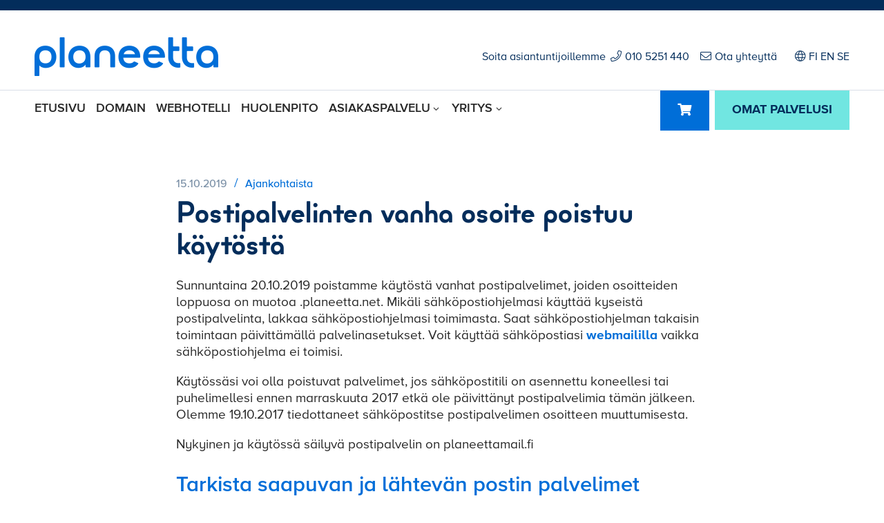

--- FILE ---
content_type: text/html; charset=UTF-8
request_url: https://www.planeetta.fi/2019/10/15/postipalvelinten-vanha-osoite-poistuu-kaytosta/
body_size: 22091
content:
<!doctype html>
<!--[if lt IE 7]><html class="no-js ie ie6 lt-ie9 lt-ie8 lt-ie7" lang="fi"> <![endif]-->
<!--[if IE 7]><html class="no-js ie ie7 lt-ie9 lt-ie8" lang="fi"> <![endif]-->
<!--[if IE 8]><html class="no-js ie ie8 lt-ie9" lang="fi"> <![endif]-->
<!--[if gt IE 8]><!--><html class="no-js" lang="fi"> <!--<![endif]-->
<head>

    <meta charset="UTF-8">
    <title>Postipalvelinten vanha osoite poistuu käytöstä - Planeetta.fi</title>
    <link rel="stylesheet" href="https://www.planeetta.fi/content/themes/planeetta/style.css" type="text/css" media="screen">
    <meta http-equiv="X-UA-Compatible" content="IE=edge">
    <meta name="viewport" content="width=device-width, initial-scale=1.0">
    <link rel="pingback" href="https://www.planeetta.fi/wordpress/xmlrpc.php">

    <meta name='robots' content='index, follow, max-image-preview:large, max-snippet:-1, max-video-preview:-1' />

	<!-- This site is optimized with the Yoast SEO plugin v26.7 - https://yoast.com/wordpress/plugins/seo/ -->
	<link rel="canonical" href="https://www.planeetta.fi/2019/10/15/postipalvelinten-vanha-osoite-poistuu-kaytosta/" />
	<meta property="og:locale" content="fi_FI" />
	<meta property="og:type" content="article" />
	<meta property="og:title" content="Postipalvelinten vanha osoite poistuu käytöstä - Planeetta.fi" />
	<meta property="og:description" content="Sunnuntaina 20.10.2019 poistamme käytöstä vanhat postipalvelimet, joiden osoitteiden loppuosa on muotoa .planeetta.net. Mikäli sähköpostiohjelmasi käyttää kyseistä postipalvelinta, lakkaa sähköpostiohjelmasi toimimasta. Saat sähköpostiohjelman takaisin toimintaan päivittämällä palvelinasetukset. Voit käyttää sähköpostiasi webmaililla vaikka sähköpostiohjelma ei toimisi. Käytössäsi voi olla poistuvat palvelimet, jos sähköpostitili on asennettu koneellesi tai puhelimellesi ennen marraskuuta 2017 etkä ole päivittänyt postipalvelimia tämän jälkeen. Olemme [&hellip;]" />
	<meta property="og:url" content="https://www.planeetta.fi/2019/10/15/postipalvelinten-vanha-osoite-poistuu-kaytosta/" />
	<meta property="og:site_name" content="Planeetta.fi" />
	<meta property="article:published_time" content="2019-10-15T13:26:50+00:00" />
	<meta property="og:image" content="https://www.planeetta.fi/content/uploads/2020/03/planeetta_some_FB_1200x630px_2020-03.jpg" />
	<meta property="og:image:width" content="1200" />
	<meta property="og:image:height" content="630" />
	<meta property="og:image:type" content="image/jpeg" />
	<meta name="author" content="Ville Vehmaa" />
	<meta name="twitter:card" content="summary_large_image" />
	<meta name="twitter:label1" content="Kirjoittanut" />
	<meta name="twitter:data1" content="Ville Vehmaa" />
	<meta name="twitter:label2" content="Arvioitu lukuaika" />
	<meta name="twitter:data2" content="2 minuuttia" />
	<script type="application/ld+json" class="yoast-schema-graph">{"@context":"https://schema.org","@graph":[{"@type":"Article","@id":"https://www.planeetta.fi/2019/10/15/postipalvelinten-vanha-osoite-poistuu-kaytosta/#article","isPartOf":{"@id":"https://www.planeetta.fi/2019/10/15/postipalvelinten-vanha-osoite-poistuu-kaytosta/"},"author":{"name":"Ville Vehmaa","@id":"https://www.planeetta.fi/#/schema/person/11d8de1ec19d0f84c3e3cead8c363de8"},"headline":"Postipalvelinten vanha osoite poistuu käytöstä","datePublished":"2019-10-15T13:26:50+00:00","mainEntityOfPage":{"@id":"https://www.planeetta.fi/2019/10/15/postipalvelinten-vanha-osoite-poistuu-kaytosta/"},"wordCount":357,"publisher":{"@id":"https://www.planeetta.fi/#organization"},"articleSection":["Ajankohtaista","Tekniset tiedotteet"],"inLanguage":"fi"},{"@type":"WebPage","@id":"https://www.planeetta.fi/2019/10/15/postipalvelinten-vanha-osoite-poistuu-kaytosta/","url":"https://www.planeetta.fi/2019/10/15/postipalvelinten-vanha-osoite-poistuu-kaytosta/","name":"Postipalvelinten vanha osoite poistuu käytöstä - Planeetta.fi","isPartOf":{"@id":"https://www.planeetta.fi/#website"},"datePublished":"2019-10-15T13:26:50+00:00","breadcrumb":{"@id":"https://www.planeetta.fi/2019/10/15/postipalvelinten-vanha-osoite-poistuu-kaytosta/#breadcrumb"},"inLanguage":"fi","potentialAction":[{"@type":"ReadAction","target":["https://www.planeetta.fi/2019/10/15/postipalvelinten-vanha-osoite-poistuu-kaytosta/"]}]},{"@type":"BreadcrumbList","@id":"https://www.planeetta.fi/2019/10/15/postipalvelinten-vanha-osoite-poistuu-kaytosta/#breadcrumb","itemListElement":[{"@type":"ListItem","position":1,"name":"Home","item":"https://www.planeetta.fi/"},{"@type":"ListItem","position":2,"name":"Blogi","item":"https://www.planeetta.fi/blogi/"},{"@type":"ListItem","position":3,"name":"Postipalvelinten vanha osoite poistuu käytöstä"}]},{"@type":"WebSite","@id":"https://www.planeetta.fi/#website","url":"https://www.planeetta.fi/","name":"Planeetta.fi","description":"Me hoidamme verkkopalvelunne","publisher":{"@id":"https://www.planeetta.fi/#organization"},"potentialAction":[{"@type":"SearchAction","target":{"@type":"EntryPoint","urlTemplate":"https://www.planeetta.fi/?s={search_term_string}"},"query-input":{"@type":"PropertyValueSpecification","valueRequired":true,"valueName":"search_term_string"}}],"inLanguage":"fi"},{"@type":"Organization","@id":"https://www.planeetta.fi/#organization","name":"Planeetta","url":"https://www.planeetta.fi/","logo":{"@type":"ImageObject","inLanguage":"fi","@id":"https://www.planeetta.fi/#/schema/logo/image/","url":"https://www.planeetta.fi/content/uploads/2019/08/planeetta-logo.png","contentUrl":"https://www.planeetta.fi/content/uploads/2019/08/planeetta-logo.png","width":532,"height":160,"caption":"Planeetta"},"image":{"@id":"https://www.planeetta.fi/#/schema/logo/image/"}},{"@type":"Person","@id":"https://www.planeetta.fi/#/schema/person/11d8de1ec19d0f84c3e3cead8c363de8","name":"Ville Vehmaa"}]}</script>
	<!-- / Yoast SEO plugin. -->


<link rel="alternate" type="application/rss+xml" title="Planeetta.fi &raquo; syöte" href="https://www.planeetta.fi/feed/" />
<link rel="alternate" type="application/rss+xml" title="Planeetta.fi &raquo; kommenttien syöte" href="https://www.planeetta.fi/comments/feed/" />
<link rel="alternate" title="oEmbed (JSON)" type="application/json+oembed" href="https://www.planeetta.fi/wp-json/oembed/1.0/embed?url=https%3A%2F%2Fwww.planeetta.fi%2F2019%2F10%2F15%2Fpostipalvelinten-vanha-osoite-poistuu-kaytosta%2F" />
<link rel="alternate" title="oEmbed (XML)" type="text/xml+oembed" href="https://www.planeetta.fi/wp-json/oembed/1.0/embed?url=https%3A%2F%2Fwww.planeetta.fi%2F2019%2F10%2F15%2Fpostipalvelinten-vanha-osoite-poistuu-kaytosta%2F&#038;format=xml" />
<style id='wp-img-auto-sizes-contain-inline-css' type='text/css'>
img:is([sizes=auto i],[sizes^="auto," i]){contain-intrinsic-size:3000px 1500px}
/*# sourceURL=wp-img-auto-sizes-contain-inline-css */
</style>
<style id='wp-block-library-inline-css' type='text/css'>
:root{--wp-block-synced-color:#7a00df;--wp-block-synced-color--rgb:122,0,223;--wp-bound-block-color:var(--wp-block-synced-color);--wp-editor-canvas-background:#ddd;--wp-admin-theme-color:#007cba;--wp-admin-theme-color--rgb:0,124,186;--wp-admin-theme-color-darker-10:#006ba1;--wp-admin-theme-color-darker-10--rgb:0,107,160.5;--wp-admin-theme-color-darker-20:#005a87;--wp-admin-theme-color-darker-20--rgb:0,90,135;--wp-admin-border-width-focus:2px}@media (min-resolution:192dpi){:root{--wp-admin-border-width-focus:1.5px}}.wp-element-button{cursor:pointer}:root .has-very-light-gray-background-color{background-color:#eee}:root .has-very-dark-gray-background-color{background-color:#313131}:root .has-very-light-gray-color{color:#eee}:root .has-very-dark-gray-color{color:#313131}:root .has-vivid-green-cyan-to-vivid-cyan-blue-gradient-background{background:linear-gradient(135deg,#00d084,#0693e3)}:root .has-purple-crush-gradient-background{background:linear-gradient(135deg,#34e2e4,#4721fb 50%,#ab1dfe)}:root .has-hazy-dawn-gradient-background{background:linear-gradient(135deg,#faaca8,#dad0ec)}:root .has-subdued-olive-gradient-background{background:linear-gradient(135deg,#fafae1,#67a671)}:root .has-atomic-cream-gradient-background{background:linear-gradient(135deg,#fdd79a,#004a59)}:root .has-nightshade-gradient-background{background:linear-gradient(135deg,#330968,#31cdcf)}:root .has-midnight-gradient-background{background:linear-gradient(135deg,#020381,#2874fc)}:root{--wp--preset--font-size--normal:16px;--wp--preset--font-size--huge:42px}.has-regular-font-size{font-size:1em}.has-larger-font-size{font-size:2.625em}.has-normal-font-size{font-size:var(--wp--preset--font-size--normal)}.has-huge-font-size{font-size:var(--wp--preset--font-size--huge)}.has-text-align-center{text-align:center}.has-text-align-left{text-align:left}.has-text-align-right{text-align:right}.has-fit-text{white-space:nowrap!important}#end-resizable-editor-section{display:none}.aligncenter{clear:both}.items-justified-left{justify-content:flex-start}.items-justified-center{justify-content:center}.items-justified-right{justify-content:flex-end}.items-justified-space-between{justify-content:space-between}.screen-reader-text{border:0;clip-path:inset(50%);height:1px;margin:-1px;overflow:hidden;padding:0;position:absolute;width:1px;word-wrap:normal!important}.screen-reader-text:focus{background-color:#ddd;clip-path:none;color:#444;display:block;font-size:1em;height:auto;left:5px;line-height:normal;padding:15px 23px 14px;text-decoration:none;top:5px;width:auto;z-index:100000}html :where(.has-border-color){border-style:solid}html :where([style*=border-top-color]){border-top-style:solid}html :where([style*=border-right-color]){border-right-style:solid}html :where([style*=border-bottom-color]){border-bottom-style:solid}html :where([style*=border-left-color]){border-left-style:solid}html :where([style*=border-width]){border-style:solid}html :where([style*=border-top-width]){border-top-style:solid}html :where([style*=border-right-width]){border-right-style:solid}html :where([style*=border-bottom-width]){border-bottom-style:solid}html :where([style*=border-left-width]){border-left-style:solid}html :where(img[class*=wp-image-]){height:auto;max-width:100%}:where(figure){margin:0 0 1em}html :where(.is-position-sticky){--wp-admin--admin-bar--position-offset:var(--wp-admin--admin-bar--height,0px)}@media screen and (max-width:600px){html :where(.is-position-sticky){--wp-admin--admin-bar--position-offset:0px}}

/*# sourceURL=wp-block-library-inline-css */
</style><style id='global-styles-inline-css' type='text/css'>
:root{--wp--preset--aspect-ratio--square: 1;--wp--preset--aspect-ratio--4-3: 4/3;--wp--preset--aspect-ratio--3-4: 3/4;--wp--preset--aspect-ratio--3-2: 3/2;--wp--preset--aspect-ratio--2-3: 2/3;--wp--preset--aspect-ratio--16-9: 16/9;--wp--preset--aspect-ratio--9-16: 9/16;--wp--preset--color--black: #000000;--wp--preset--color--cyan-bluish-gray: #abb8c3;--wp--preset--color--white: #ffffff;--wp--preset--color--pale-pink: #f78da7;--wp--preset--color--vivid-red: #cf2e2e;--wp--preset--color--luminous-vivid-orange: #ff6900;--wp--preset--color--luminous-vivid-amber: #fcb900;--wp--preset--color--light-green-cyan: #7bdcb5;--wp--preset--color--vivid-green-cyan: #00d084;--wp--preset--color--pale-cyan-blue: #8ed1fc;--wp--preset--color--vivid-cyan-blue: #0693e3;--wp--preset--color--vivid-purple: #9b51e0;--wp--preset--gradient--vivid-cyan-blue-to-vivid-purple: linear-gradient(135deg,rgb(6,147,227) 0%,rgb(155,81,224) 100%);--wp--preset--gradient--light-green-cyan-to-vivid-green-cyan: linear-gradient(135deg,rgb(122,220,180) 0%,rgb(0,208,130) 100%);--wp--preset--gradient--luminous-vivid-amber-to-luminous-vivid-orange: linear-gradient(135deg,rgb(252,185,0) 0%,rgb(255,105,0) 100%);--wp--preset--gradient--luminous-vivid-orange-to-vivid-red: linear-gradient(135deg,rgb(255,105,0) 0%,rgb(207,46,46) 100%);--wp--preset--gradient--very-light-gray-to-cyan-bluish-gray: linear-gradient(135deg,rgb(238,238,238) 0%,rgb(169,184,195) 100%);--wp--preset--gradient--cool-to-warm-spectrum: linear-gradient(135deg,rgb(74,234,220) 0%,rgb(151,120,209) 20%,rgb(207,42,186) 40%,rgb(238,44,130) 60%,rgb(251,105,98) 80%,rgb(254,248,76) 100%);--wp--preset--gradient--blush-light-purple: linear-gradient(135deg,rgb(255,206,236) 0%,rgb(152,150,240) 100%);--wp--preset--gradient--blush-bordeaux: linear-gradient(135deg,rgb(254,205,165) 0%,rgb(254,45,45) 50%,rgb(107,0,62) 100%);--wp--preset--gradient--luminous-dusk: linear-gradient(135deg,rgb(255,203,112) 0%,rgb(199,81,192) 50%,rgb(65,88,208) 100%);--wp--preset--gradient--pale-ocean: linear-gradient(135deg,rgb(255,245,203) 0%,rgb(182,227,212) 50%,rgb(51,167,181) 100%);--wp--preset--gradient--electric-grass: linear-gradient(135deg,rgb(202,248,128) 0%,rgb(113,206,126) 100%);--wp--preset--gradient--midnight: linear-gradient(135deg,rgb(2,3,129) 0%,rgb(40,116,252) 100%);--wp--preset--font-size--small: 13px;--wp--preset--font-size--medium: 20px;--wp--preset--font-size--large: 36px;--wp--preset--font-size--x-large: 42px;--wp--preset--spacing--20: 0.44rem;--wp--preset--spacing--30: 0.67rem;--wp--preset--spacing--40: 1rem;--wp--preset--spacing--50: 1.5rem;--wp--preset--spacing--60: 2.25rem;--wp--preset--spacing--70: 3.38rem;--wp--preset--spacing--80: 5.06rem;--wp--preset--shadow--natural: 6px 6px 9px rgba(0, 0, 0, 0.2);--wp--preset--shadow--deep: 12px 12px 50px rgba(0, 0, 0, 0.4);--wp--preset--shadow--sharp: 6px 6px 0px rgba(0, 0, 0, 0.2);--wp--preset--shadow--outlined: 6px 6px 0px -3px rgb(255, 255, 255), 6px 6px rgb(0, 0, 0);--wp--preset--shadow--crisp: 6px 6px 0px rgb(0, 0, 0);}:where(.is-layout-flex){gap: 0.5em;}:where(.is-layout-grid){gap: 0.5em;}body .is-layout-flex{display: flex;}.is-layout-flex{flex-wrap: wrap;align-items: center;}.is-layout-flex > :is(*, div){margin: 0;}body .is-layout-grid{display: grid;}.is-layout-grid > :is(*, div){margin: 0;}:where(.wp-block-columns.is-layout-flex){gap: 2em;}:where(.wp-block-columns.is-layout-grid){gap: 2em;}:where(.wp-block-post-template.is-layout-flex){gap: 1.25em;}:where(.wp-block-post-template.is-layout-grid){gap: 1.25em;}.has-black-color{color: var(--wp--preset--color--black) !important;}.has-cyan-bluish-gray-color{color: var(--wp--preset--color--cyan-bluish-gray) !important;}.has-white-color{color: var(--wp--preset--color--white) !important;}.has-pale-pink-color{color: var(--wp--preset--color--pale-pink) !important;}.has-vivid-red-color{color: var(--wp--preset--color--vivid-red) !important;}.has-luminous-vivid-orange-color{color: var(--wp--preset--color--luminous-vivid-orange) !important;}.has-luminous-vivid-amber-color{color: var(--wp--preset--color--luminous-vivid-amber) !important;}.has-light-green-cyan-color{color: var(--wp--preset--color--light-green-cyan) !important;}.has-vivid-green-cyan-color{color: var(--wp--preset--color--vivid-green-cyan) !important;}.has-pale-cyan-blue-color{color: var(--wp--preset--color--pale-cyan-blue) !important;}.has-vivid-cyan-blue-color{color: var(--wp--preset--color--vivid-cyan-blue) !important;}.has-vivid-purple-color{color: var(--wp--preset--color--vivid-purple) !important;}.has-black-background-color{background-color: var(--wp--preset--color--black) !important;}.has-cyan-bluish-gray-background-color{background-color: var(--wp--preset--color--cyan-bluish-gray) !important;}.has-white-background-color{background-color: var(--wp--preset--color--white) !important;}.has-pale-pink-background-color{background-color: var(--wp--preset--color--pale-pink) !important;}.has-vivid-red-background-color{background-color: var(--wp--preset--color--vivid-red) !important;}.has-luminous-vivid-orange-background-color{background-color: var(--wp--preset--color--luminous-vivid-orange) !important;}.has-luminous-vivid-amber-background-color{background-color: var(--wp--preset--color--luminous-vivid-amber) !important;}.has-light-green-cyan-background-color{background-color: var(--wp--preset--color--light-green-cyan) !important;}.has-vivid-green-cyan-background-color{background-color: var(--wp--preset--color--vivid-green-cyan) !important;}.has-pale-cyan-blue-background-color{background-color: var(--wp--preset--color--pale-cyan-blue) !important;}.has-vivid-cyan-blue-background-color{background-color: var(--wp--preset--color--vivid-cyan-blue) !important;}.has-vivid-purple-background-color{background-color: var(--wp--preset--color--vivid-purple) !important;}.has-black-border-color{border-color: var(--wp--preset--color--black) !important;}.has-cyan-bluish-gray-border-color{border-color: var(--wp--preset--color--cyan-bluish-gray) !important;}.has-white-border-color{border-color: var(--wp--preset--color--white) !important;}.has-pale-pink-border-color{border-color: var(--wp--preset--color--pale-pink) !important;}.has-vivid-red-border-color{border-color: var(--wp--preset--color--vivid-red) !important;}.has-luminous-vivid-orange-border-color{border-color: var(--wp--preset--color--luminous-vivid-orange) !important;}.has-luminous-vivid-amber-border-color{border-color: var(--wp--preset--color--luminous-vivid-amber) !important;}.has-light-green-cyan-border-color{border-color: var(--wp--preset--color--light-green-cyan) !important;}.has-vivid-green-cyan-border-color{border-color: var(--wp--preset--color--vivid-green-cyan) !important;}.has-pale-cyan-blue-border-color{border-color: var(--wp--preset--color--pale-cyan-blue) !important;}.has-vivid-cyan-blue-border-color{border-color: var(--wp--preset--color--vivid-cyan-blue) !important;}.has-vivid-purple-border-color{border-color: var(--wp--preset--color--vivid-purple) !important;}.has-vivid-cyan-blue-to-vivid-purple-gradient-background{background: var(--wp--preset--gradient--vivid-cyan-blue-to-vivid-purple) !important;}.has-light-green-cyan-to-vivid-green-cyan-gradient-background{background: var(--wp--preset--gradient--light-green-cyan-to-vivid-green-cyan) !important;}.has-luminous-vivid-amber-to-luminous-vivid-orange-gradient-background{background: var(--wp--preset--gradient--luminous-vivid-amber-to-luminous-vivid-orange) !important;}.has-luminous-vivid-orange-to-vivid-red-gradient-background{background: var(--wp--preset--gradient--luminous-vivid-orange-to-vivid-red) !important;}.has-very-light-gray-to-cyan-bluish-gray-gradient-background{background: var(--wp--preset--gradient--very-light-gray-to-cyan-bluish-gray) !important;}.has-cool-to-warm-spectrum-gradient-background{background: var(--wp--preset--gradient--cool-to-warm-spectrum) !important;}.has-blush-light-purple-gradient-background{background: var(--wp--preset--gradient--blush-light-purple) !important;}.has-blush-bordeaux-gradient-background{background: var(--wp--preset--gradient--blush-bordeaux) !important;}.has-luminous-dusk-gradient-background{background: var(--wp--preset--gradient--luminous-dusk) !important;}.has-pale-ocean-gradient-background{background: var(--wp--preset--gradient--pale-ocean) !important;}.has-electric-grass-gradient-background{background: var(--wp--preset--gradient--electric-grass) !important;}.has-midnight-gradient-background{background: var(--wp--preset--gradient--midnight) !important;}.has-small-font-size{font-size: var(--wp--preset--font-size--small) !important;}.has-medium-font-size{font-size: var(--wp--preset--font-size--medium) !important;}.has-large-font-size{font-size: var(--wp--preset--font-size--large) !important;}.has-x-large-font-size{font-size: var(--wp--preset--font-size--x-large) !important;}
/*# sourceURL=global-styles-inline-css */
</style>

<style id='classic-theme-styles-inline-css' type='text/css'>
/*! This file is auto-generated */
.wp-block-button__link{color:#fff;background-color:#32373c;border-radius:9999px;box-shadow:none;text-decoration:none;padding:calc(.667em + 2px) calc(1.333em + 2px);font-size:1.125em}.wp-block-file__button{background:#32373c;color:#fff;text-decoration:none}
/*# sourceURL=/wp-includes/css/classic-themes.min.css */
</style>
<link rel='stylesheet' id='contact-form-7-css' href='https://www.planeetta.fi/content/plugins/contact-form-7/includes/css/styles.css?ver=6.1.4' type='text/css' media='all' />
<link rel='stylesheet' id='sitefactory-grid-css' href='https://www.planeetta.fi/content/themes/planeetta/assets/lib/skeletor-lib/css/skeletor-main.css?ver=1550820704' type='text/css' media='all' />
<link rel='stylesheet' id='sitefactory-twig-css' href='https://www.planeetta.fi/content/themes/planeetta/assets/css/styles.css?ver=1601028773' type='text/css' media='all' />
<script type="text/javascript" src="https://www.planeetta.fi/wordpress/wp-includes/js/jquery/jquery.min.js?ver=3.7.1" id="jquery-core-js"></script>
<script type="text/javascript" src="https://www.planeetta.fi/wordpress/wp-includes/js/jquery/jquery-migrate.min.js?ver=3.4.1" id="jquery-migrate-js"></script>
<link rel="EditURI" type="application/rsd+xml" title="RSD" href="https://www.planeetta.fi/wordpress/xmlrpc.php?rsd" />
<meta name="generator" content="WordPress 6.9" />
<link rel='shortlink' href='https://www.planeetta.fi/?p=3791' />
	
	<!--DESKPRO_WIDGET_LOADER::BEGIN-->
	<!-- Poistettu käytöstä
	<script type="text/javascript">
	    window.DESKPRO_MESSENGER_OPTIONS = {
	      language: {
	        id: "2",
	        locale: "fi"
	      },
	      helpdeskURL: "https://tuki.planeetta.fi",
	    }
	</script>
	<script id="dp-messenger-loader" src="https://tuki.planeetta.fi/dyn-assets/pub/build/messenger/loader.js?v=1632298084"></script>
	-->
	<!--DESKPRO_WIDGET_LOADER::END-->

	<script type="text/javascript">
	  jQuery.getJSON({
	    dataType: "json",
	    url: "https://kauppa.planeetta.fi/loginStatus.php",
	    xhrFields: {
	    	withCredentials: true
	    },
	    cache: false,
	    success: function(data) {
	      //console.log('success');
	      //console.log(data);
		  if (data.loggedIn === true) {
			if (!data.lastname || !data.companyname) {
                jQuery("<p id='ilmoitus-kirjautumisesta'>Olet kirjautuneena sisään, siirry <a href='https://kauppa.planeetta.fi/clientarea.php'>hallintapaneeliin</a></p>").insertAfter('.menu-right-area-container');
            }else if (data.companyname != ''){
				jQuery("<p id='ilmoitus-kirjautumisesta'>Olet kirjautunut hallintaan tilillä <a href='https://kauppa.planeetta.fi/clientarea.php'>" + data.companyname + '</a></p>').insertAfter('.menu-right-area-container');
			}else{
				jQuery("<p id='ilmoitus-kirjautumisesta'>Olet kirjautunut hallintaan tilillä <a href='https://kauppa.planeetta.fi/clientarea.php'>" + data.firstname + ' ' + data.lastname + '</a></p>').insertAfter('.menu-right-area-container');
			}
		  }
	    }
	  });
	</script>
<link rel="icon" href="https://www.planeetta.fi/content/uploads/2018/01/cropped-planeetta_2018_favicon-32x32.png" sizes="32x32" />
<link rel="icon" href="https://www.planeetta.fi/content/uploads/2018/01/cropped-planeetta_2018_favicon-192x192.png" sizes="192x192" />
<link rel="apple-touch-icon" href="https://www.planeetta.fi/content/uploads/2018/01/cropped-planeetta_2018_favicon-180x180.png" />
<meta name="msapplication-TileImage" content="https://www.planeetta.fi/content/uploads/2018/01/cropped-planeetta_2018_favicon-270x270.png" />
		<style type="text/css" id="wp-custom-css">
			.link-button.trigger-form-button {
	margin-top: 30px !important;
}

.nf-progress-container {
	margin: 15px 0px !important
}

input.omanappi {
	margin-top: 25px;
}

.rpt_style_basic .rpt_plan .rpt_features {
	min-height: 440px !important;
	text-align:left !important;
}

.rpt_style_basic .rpt_plan .rpt_head .rpt_description { color: #fff; }

/* .page-template-page-front .service-boxes .services-lift-box-image-elm {
background-position: left;
} */

.rpt_style_basic .rpt_plan .rpt_title {
	text-align: center !important;
}

mark {
	background-color: #006ed8;
	color: #ffffff;
}

footer#footer a.fal, footer#footer a.fab {
	line-height: 1.5em !important;
}

nav#footer_nav ul.menu>li a {
	line-height:1.4 !important;
}
nav#footer_nav ul.menu>li {
		max-width: 100% !important;
	}
.tag-cloud-link {
	font-size: 16px !important;
}

li.shortcode-posts-list-item {
	margin-bottom: 30px !important;
}

.rpt_style_basic .rpt_plan .rpt_head .rpt_price {
	font-size: 32px !important;
}

.rpt_head {
	background: #006ed8 !important;
}

.ssa-leadgen-widget {
	margin: 20px 0px 40px 0px !important;
	display:block !important;
}

.ssa-leadgen-widget__title {
	text-align: left !important;
	font-family: 'Minimo-Bold', sans-serif;
	font-size: 1.0em !important;

}

#kotisivuominaisuudet {
	text-align: center;
	font-size: 12px;
	font-weight: bold;
	color: #083256;
}
@media screen and (min-width: 1200px){
	#kotisivuominaisuudet {
		font-size: 15px;
	}
}
table.kotisivut_pienoisohjelmat {
	margin-top: 15px;
	border-collapse: collapse;
}

table.kotisivut_pienoisohjelmat td {
	border-style: solid;
	border-color: #ddeaf4;
	border-width: 1px;
	padding: 5px;
	min-width: 50px;
	vertical-align: top;
}
.kotisivut_pienoisohjelmat td.headerRow {
	background-color: #F7F8FC;
	padding-left: 10px;
	font-weight: normal;
}

.kotisivut_pienoisohjelmat td.headerRow.iso {
	font-weight: bold;
	font-size: 14px;
}


#kotisivuominaisuudet th {
	padding: 7px 12px;
}

#kotisivuominaisuudet .kotisivusarake {
	width: 230px;
	text-align: center;
	border: #DAE3F1 solid 1px;
}

#kotisivuominaisuudet tbody td {
	padding: 7px 12px;
	border: #DAE3F1 solid 1px;
	background-color: #F7F8FC;
}

#kotisivuominaisuudet tfoot img {
	margin: 8px 3px 5px 3px;
}

#kotisivuominaisuudet caption {
	text-align: left;
	caption-side: bottom;
	margin: 5px;
}

#kotisivuominaisuudet tfoot form > input {
	margin: 8px 3px 5px 3px;
}

div.kotisivualoitus {
	margin-bottom: 30px;
}

div.kotisivualoitus img {
	margin-left: 20px;
}

#kotisivutupgrade {
	width: 150px;
	font-size: 11px;
	line-height: 15px;
	padding: 0;
	margin: 60px 0 0 15px;
	border: #DAE3F1 solid 1px;
	background-color: #fff;
	-moz-box-shadow: 4px 4px 5px #DAE3F1;
	-webkit-box-shadow: 4px 4px 5px #DAE3F1;
	box-shadow: 4px 4px 5px #DAE3F1;
}

#kotisivutupgradeheader {
	background-color: #1a669f;
	padding: 5px 0 5px 10px;
}


#kotisivutupgradeheader a {
	color: #fff;
	font-size: 14px;
	font-weight: bold;
	text-decoration: none;
}

#kotisivutupgradeheader a:visited {
	color: #fff;
	font-size: 14px;
	font-weight: bold;
	text-decoration: none;
}

#kotisivutupgradeheader a:hover {
	color: #fff;
	font-size: 14px;
	font-weight: bold;
	text-decoration: underline;
}

#kotisivutupgradetext {
	margin: 10px;
}

#kotisivutupgradetext p {
	margin: 5px 0;
}


#aspacontainer {
	float: left;
	padding: 25px 0 10px 40px;
	overflow: visible;
	position: relative;
}

div.aspaetusivu {
	clear: left;
}

div.aspaetusivu div {
	float: left;
}

div.aspainfo {
	width: 30%;
	margin: 5px 20px 20px 0;
	min-height: 280px;
	border-color: #cddde4;
	border-width: 1px;
	border-style: solid;
}

div.aspatiedote {
	width: 45%;
	margin: 0 20px 20px 0;
	min-height: 165px;
	border-color: #cddde4;
	border-width: 1px;
	border-style: solid;
}


#aspachat {
	line-height: 15px;
	font-size: 11px;
}

#aspachatcontainer div {
	text-align: center;
	width: 100%;
	padding: 20px 0 5px 0;
}

#rightContent #aspachat {
	text-align: left;
	padding: 0 0 0 25px;
}

#aspadisclaimer {
	line-height: 15px;
	font-size: 11px;
	/* width:  600px; */
	margin: 0 0 20px 0;
}

#aspasome {
	margin: 40px 0 0 25px;
}

#aspasome div {
	margin-top: 10px;
}

div.aspainfoheader {
	background-image: url(/images/asiakaspalvelu/tausta-liuku01.gif);
	background-repeat: repeat-x;
	padding: 10px 0 5px 15px;
	height: 38px;
	font-size: 14px;
	font-weight: bold;
	color: #083256;
	width: 208px;
}

div.aspapuhelin {
	background-image: url(/images/asiakaspalvelu/puhelin-icon01.gif);
	background-repeat: no-repeat;
	color: #083256;
	font-size: 18px;
	font-weight: bold;
	margin: 5px 0 5px 5px;
	padding: 0 0 0 25px;
}

div.aspaemail {
	background-image: url(/images/asiakaspalvelu/email-icon01.gif);
	background-repeat: no-repeat;
	font-size: 12px;
	font-weight: bold;
	margin: 0 0 15px 10px;
	padding: 0 0 0 20px;
}

div.aspaemail a {
	text-decoration: underline;
	color: #083256;
}

div.aspaemail a:hover {
	text-decoration: none;
	color: #F00;
}

div.aspalinks {
	line-height: 16px;
	margin: 0 0 0 1px;
}

div.aspalinks div {
	clear: left;
}

div.aspalinks ul {
	display: block;
	margin: 0 0 8px 0;
	padding-top: 0;
	padding-left: 20px;
	list-style-image: url(/images/layout/list_bullet.gif);
}

div.aspalinks a {
	text-decoration: none;
	color: #000;
}

div.aspalinks a:hover {
	text-decoration: underline;
	color: #F00;
}

div.aspatiedote div {
	clear: left;
}

div.aspatiedoteheader {
	padding: 10px 0 5px 15px;
	font-size: 16px;
	font-weight: bold;
	color: #083256;
}

div.aspatiedoteheader img {
	margin: 0 0 5px 5px;
	vertical-align: middle;
}

div.aspatiedote table {
	line-height: 15px;
	font-size: 12px;
	margin: 5px 0 5px 10px;
}

div.aspatiedote table td {
	padding: 2px 10px 2px 0;
	vertical-align: top;
}

div.aspatiedote td a {
	text-decoration: none;
	color: #083256;
}

div.aspatiedote td a:hover {
	text-decoration: underline;
	color: #F00;
}

div.aspatiedoteheader a {
	text-decoration: none;
	color: #083256;
}

div.aspatiedoteheader a:hover {
	text-decoration: underline;
	color: #F00;
}

#aspadisclaimer hr {
	margin: 10px 0;
}

div.omatiedote {
	border-style: solid;
	border-width: 1px;
	border-color: #bfd6e2;
	background-color: #FFFFFF;
	padding: 5px;
	margin: 15px;
	margin-bottom: 20px;
}

#aspaetusivutxt p {
	line-height: 22px;
	padding-bottom: 8px;
}

#aspaetusivutxt a {
	color: #083256;
	text-decoration: underline;
	cursor: pointer;
}
div.asiakaspalvelu {
	background-color: #BADBDF;
}
#adContainer {
	clear: both;
	background: url("/images/palvelut/promo_tausta02.jpg") repeat-x;
	height: 212px;
	position: relative;
	display: block;
}

#adContainer .services {
	position: absolute;
	right: 32px;
	top: 20px;
	width: 114px;
}

#adContainer .services IMG {
	display: block;
	margin-bottom: 10px;
}

.servicebox {
    border: 1px solid #E0E0E0;
    border-radius: 5px;
    margin-bottom: 30px;
}

.servicebox-header form {
	overflow: initial;
	}

.servicebox .button {
  background-color: #72E3DF;
  border-radius: 5px;
  color: #002A5D;
  font-size: 20px;
  padding: 15px 45px;
}

.servicebox-header {
  background-color: #006ED8;
  border-top-left-radius: 5px;
  border-top-right-radius: 5px;
  color: #fff;
  font-family: 'Minimo-Regular', sans-serif;
  padding: 20px 15px;
  display: flex;
  justify-content: space-between;
  align-items: center;
}

.servicebox-header .title {
  font-size: 24px;
  font-weight: 600;
  line-height: 1.25;
}

.servicebox-content {
  background-color: #fff;
  font-size: 14px;
  padding: 20px 15px;
  border-bottom-left-radius: 5px;
  border-bottom-right-radius: 5px;
}

.servicebox-content p {
  margin-bottom: 15px;
}
/*	contentArea-palvelut end	*/



#verticalNavigation {
	background-color: #ffffff;
	position: relative;
}

#verticalNavigation UL {
	margin: 0;
	padding: 0;
	background-color: #e0ebf4;
	display: block;
}

#verticalNavigation UL LI {
	list-style: none;
	background-color: #e9f1f9;
	border-bottom: 1px solid #dee9f3;
	display: block;
}

#verticalNavigation UL LI IMG {
	vertical-align: middle;
}

#verticalNavigation UL LI A {
	color: #083256;
	text-decoration: none;
	font-size: 14px;
	line-height: 22px;
	display: block;
	margin: 0;
	padding: 8px 0px 8px 17px;
}

#verticalNavigation UL LI:HOVER, #verticalNavigation UL LI:HOVER A {
	background-color: #ffffff;
	color: #e73c12;
}

#verticalNavigation UL LI.selected, #verticalNavigation UL LI.selected A {
	background-color: #ffffff;
	color: #e73c12;
	font-weight: bold;
}

.oddrow {
	background-color: #F3F9FD;
}

.oddrow2 {
	background-color: #E8F1F8;
}

#leftContent {
	float: left;
	width: 188px;
}

#leftContent IMG {
	padding: 30px 39px 0 39px;
}

#maincontent {
	float: left;
	width: 705px;
	padding: 25px 30px 10px 40px;
	overflow: visible;
	position: relative;
}

#maincontent-2 {
	float: left;
	width: 870px;
	padding: 25px 58px 10px 40px;
	overflow: visible;
	position: relative;
}

.vertailutaulukko {
	margin-top: 20px;
	width: 600px;
}

.vertailutaulukko h2 {
	margin: 0;
	padding: 0;
}

.vertailutaulukko td.headerColumn {
	padding-left: 10px;
}

.vertailutaulukko td.textColumn.selected {
	border-bottom-style: none;
}

.vertailutaulukko td.textColumn {
	padding-left: 10px;
	font-weight: normal;
}

.vertailutaulukko td.topleftcorner {
	border-left-style: none;
	border-top-style: none;
	border-right-style: none;
	border-width: 0 0 1px 0;
	text-align: center;
}

.vertailutaulukko td.toprightcorner {
	border-style: none;
	border-width: 0;
	border-color: #FFFFFF;
}

.vertailutaulukko td.bottomleftcorner {
	border-left-style: none;
	border-bottom-style: none;
	border-width: 1px 1px 0 0;
}

.vertailutaulukko td.infoColumn {
	text-indent: 10px;
	background-image: url(/images/layout/icon_info_off.gif);
	background-repeat: no-repeat;
	background-position: right;
}

.vertailutaulukko td.infoColumn:hover {
	background-color: #F7F8FC;
	background-image: url(/images/layout/icon_info_on.gif);
}

.vertailutaulukko td.infoColumn.open {
	background-image: url(/images/layout/icon_info_on.gif);
	border-bottom: none;
}

.vertailutaulukko td.dataColumn {
	width: 140px;
	text-align: center;
}

.vertailutaulukko td.dataColumn.alv0 {
	border-top: 6px solid #99cc33;
}

.vertailutaulukko td.dataColumn.alv23 {
	border-top: 6px solid #89ad12;
}

.vertailutaulukko td.dataColumnText {
	width: 120px;
	background-color: #DFEFF9;
	text-align: center;
	font-weight: bold;
	font-size: 14px;
}

.vertailutaulukko td.miniColumn {
	text-align: center;
	font-size: 11px;
	line-height: 15px;
	padding-left: 6px;
	padding-right: 6px;
}

.vertailutaulukko td.upgrade {
	background-color: #E6F3E2;
}

.vertailutaulukko td.left {
	text-align: left;
	padding-left: 40px;
}

.vertailutaulukko td.right {
	text-align: right;
	padding-right: 30px;
}

.vertailutaulukko td.center {
	text-align: center;
}

.vertailutaulukko td.headerRow {
	background-color: #F7F8FC;
	padding-left: 10px;
	font-weight: normal;
}

.vertailutaulukko td.headerRow.iso {
	font-weight: bold;
	font-size: 14px;
}

.vertailutaulukko td {
	font-weight: bold;
	color: #083256;
	padding-top: 5px;
	padding-bottom: 5px;
}

.vertailutaulukko tr.moreinfo td {
	font-weight: normal;
	padding: 14px 17px 17px 17px;
	border-top: none;
}

#tilauskuvitukset {
	width: 693px;	
}

#tilauskuvitukset img {
	float: left;
}

#tilausvaiheet {
	height: 23px;
	width: 692px;
	float: left;
	padding-left: 10px;
	background-color: #e9f1f9;
	border: solid #bfdce0;
	border-width: 1px 0px;
	text-align: center;
}

div.tilaustaulukko {
	margin: 20px 0 10px 30px;
	padding: 0;
}

table.tilaustaulukko {
	width: 630px;
	margin: 0;
	border-collapse: collapse;
	background-color: #f6fbff;
	border: 1px solid #a2d8e7;
}

table.tilaustaulukko td {
	padding: 4px 8px 4px 8px;
	vertical-align: middle;
}

table.tilaustaulukko input, 
table.tilaustaulukko textarea {
	border: 1px solid #666666;
	background-color: #FFFFFF;
}
table.tilaustaulukko input.long {
	width: 250px;
}

table.tilaustaulukko input.medium {
	width: 175px;
}

table.tilaustaulukko input.short {
	width: 100px;
}

table.tilaustaulukko span.error {
	color: #FF0000;
	font-weight: bold;
}

table.tilaustaulukko #logout {
	margin-left: 20px;
	cursor: pointer;
}

tr.tilausinfo {
	background-color: #FFFFFF;
	display: none;
	border-bottom: 1px solid #82B4CE;
}

.tilausinfo.open {
	display: block;
}

tr.tilausinfo.open {
	display: table-row;
}

tr.tilausinfo td {
	border: none;
}

div.tilausinfoteksti {
	padding: 7px 40px 0 7px;
}

div.tilausinfoteksti P {
	margin-bottom: 10px;
}

span.resurssiluku {
	font-size: 14px;
	font-weight: bold;
}

td.resurssiselite {
	width: 145px;
}

div.resurssiselite {
	margin-left: 7px;
}

td.resurssimuokkaus {
	width: auto;
	text-align: right;
}

td.resurssiarvo {
	width: 70px;
	text-align: right;
}

td.resurssihinta {
	width: 70px;
	text-align: right;
}

#tilauscontent {
	overflow: hidden;
	background-color: #FFF;
	border-top: #bfdce0 solid 5px;
	border-left: #bfdce0 solid 5px;
}

#tilausvasen {
	float: left;
	width: 697px;
	background-color: #FFF;
	border-right: #bfdce0 solid 5px;
	min-height: 440px;
}

#tilausvasen label,
#tilausvasen div.label {
	cursor: pointer;
}

#tilausoikea {
	float: left;
	width: 205px;
	/* margin-left: -5px; */
	/* border: #bfdce0 solid 5px; */
}

#palveluotsikko {
	min-width: 120px;
}

div.osio-otsikko {
	color: #000000;
	font-size: 18px;
	border-bottom: 1px solid #82B4CE;
	padding-bottom: 3px;
	margin: 0 0 10px 20px;
	width: 650px;
}

div.osio {
	display: inline-block;
	margin: 20px 0 0 0;
}

div.showtilausinfo {
	display: inline-block;
	padding-right: 30px;
	color: #000000;
	font-size: 14px;
	font-weight: bold;
	margin-bottom: 4px;
	cursor: pointer;
	background-image: url(/images/layout/icon_info_off.gif);
	background-repeat: no-repeat;
	background-position: right;
	width: inherit;
}

div.showtilausinfo:hover, div.showtilausinfo.open {
	color: #2983B2;
	background-image: url(/images/layout/icon_info_on.gif);
}

td.vasen {
	text-align: left;
}

.radiobutton {
	float: left;
	padding: 0;
}

input.radiobutton {
	height: 20px;
	padding: 0;
	border: 0px !important;
	margin: 3px;
}

label.radiobutton {
	width: 530px;
	display: block;
	padding: 4px 0 4px 0;
}

td.resurssiarvo {
	border-left: none;
}

td.resurssimuokkaus:hover {
	background-color: #FFFFFF;
}

#tilauslogo {
	float: left;
	margin-right: 20px;
}

#tilausheadertable td {
	vertical-align: middle;
}

td.tilausheaderselite {
	width: 110px;
	font-weight: bold;
	color: #01447B;
}

td.tilausvirheilmoitus {
	border: 1px solid #FF0000;
	background-color: #F1E9B6;
}

div.tilausvirheilmoitus {
	color: #FF0000;
	font-size: 14px;
	font-weight: bold;
	margin-left: 6px;
}

#virheilmoitusotsikko {
	font-size: 18px;
	font-weight: bold;
}

#virheilmoitus {
	border: 2px solid #FF0000;
	width: 665px;
	padding: 10px;
}

div.virheilmoitusteksti {
	margin: 6px;
}

#tilauschat {
	margin: 20px 0;
	text-align: center;
}

#tilausnavi {
	margin-top: 20px;
	background-position: left;
	background-repeat: no-repeat;
	width: 613px;
}

#ostoskorilaatikko {
	width: 202px;
	background-color: #FFFFFF;
	padding: 5px;
	font-family: Arial, Helvetica, sans-serif;
	font-size: 11px;
}

.koriheader {
	background-color: #e9f1f9;
	padding: 1px 2px 1px 5px;
	font-weight: bold;
}

div.koriheader {
	width: 192px;
}

#tuotteet table {
	width: 100%;
	margin: 5px 0 12px 0;
	float: left;
}

#tuotteet table td, 
#tuotteet table th {
	padding: 0 2px 0 4px;
	word-break: break-all;
}

#tuotteet table td.right, 
#tuotteet table th.right {
	word-break: normal;
	white-space: nowrap;
}

div.kausicontainer {
	float: left;
	width: 50%;
	font-weight: bold;
	margin-top: 3px;
	vertical-align: middle;
	height: 20px;
}

div.kausicontainer input {
	vertical-align: middle;
	cursor: pointer;
	margin: 3px;
}

div.kausicontainer label {
	vertical-align: middle;
	cursor: pointer;
}

span.Kausi_alennus {
	background-image: url(/images/tilaus/kori_ale_01.png);
	background-position: right;
	background-repeat: no-repeat;
	color: #FFF;
	padding: 0 2px 0 10px;
	text-wrap: supress;
}

.osakausihinta {
	color: #52a319;
	font-size: 20px;
	font-weight: bold;
	vertical-align: middle;
	float: right;
	margin-top: 5px;
}
.osakausihintasmall {
	font-size: 16px;
}

td.osakausiotsikko {
	padding: 20px;
}

.listahintac td {
	font-weight: bold;
}

.hintac td {
	font-weight: bold;
	height: 35px;
}

tr.koriviiva td {
	border-top: #C9D7DB solid 1px;
}

#alvmaininta {
	height: 25px;
	vertical-align: middle;	
}

#kampanjakoodic {
	padding: 8px 0 4px 0;
	float: left;
}

#Kampanjakoodi {
	border-style: solid;
	border-width: 1px;
	border-color: #8C8C8D;
	color: #000000;
	width: 110px;
	height: 23px;
	float: left;
	padding: 2px 5px;
	text-transform: uppercase;
	font-size: 11px;
	font-weight: bold;
}

#KampanjakoodiSubmit {
	float: left;
	margin-left: 8px;
	cursor: pointer;
}

#ostoskori {
	font-size: 11px;
	border-color: #E9F1F9;
	border-width: 2px;
	border-style: solid;
	border-top-style: none;
	padding: 5px;
}

#tuoteotsikot {
	font-weight: bold;	
	border-bottom: 1px solid #AAAAAA;
}

div.tuoterivi {
	margin-bottom: 1px;
}

span.tuoteteksti {
	float: right;
}

td.tuotehinta {
	text-align: right;
}

.alaviiva {
	border-bottom: 1px solid #AAAAAA;
}

#hintarivi {
	margin-top: 8px;
	font-size: 11px;
}

#hintaesitys {
	font-size: 13px;
	float: right;
}

#hintavero {
	margin-top: 6px;
}

#hintanappi {
	padding: 10px 1px 1px 1px;
	text-align: center;
	float: left;
}

#tilausselite {
	margin-bottom: 10px;
	width: 480px;
}

span.alennusselite {
	color: #090;
	font-size: 11px;
	font-weight: bold;
	clear: left;
	float: left;
}

#laskutuskaudet {
	margin: 5px 0 0 0;
}

#kampanjaalennusvirhe {
	color: #F00;
}

#toimintonapit  {
	margin: 15px 0 5px 0;
}

#jatkanappiala {
	float: right;
}

#tilausnappiala {
	float: right;
}

#toimintotaulu {
	width: 620px;
}

#tilaanappi {
	margin-left: 5px;
}

div.tilausyhteenveto {
	display: inline-block;
	color: #000000;
	font-size: 14px;
	font-weight: bold;
	margin: 10px 0 0 20px;
}

table.tilausyhteenveto {
	width: 660px;
	margin: 5px 0 10px 20px;
	border-collapse: collapse;
	border: 1px solid #CCCCCC;
}
table.tilausyhteenveto.actreq {	
	background-color: #f6fbff;
	border: 1px solid #a2d8e7;
}
table.tilausyhteenveto td, table.tilausyhteenveto th {
	padding: 2px 7px 2px 10px;
}
table.tilausyhteenveto td.mid, table.tilausyhteenveto th.mid {
	vertical-align: middle;
}

table.tilausyhteenveto tbody {
	margin-bottom: 20px;
}
table.tilausyhteenveto .head {
	border-bottom: 1px solid #000;
}
table.tilausyhteenveto .viiva {
	border-top: 1px dashed #AAA;
}

table.tilausyhteenveto tfoot {
	font-weight: bold;
	border-top: 1px solid #000;
}

table.tilausyhteenveto .yhteishinta {
	color: #009900;
	font-size: 16px;
	border-bottom: 1px solid #A0A0A0;
}

table.tilausyhteenveto .yhteishintasmall {
	font-size: 14px;
}

table.tilausyhteenveto td.yhteenvetoselite {
	width: 160px;
}

table.tilausyhteenveto td.yksikko {
	margin: 0;
	padding: 0;
	width: 7px;
	padding-right:1px;
}

#order_notes {
	font-family: Arial, Helvetica, sans-serif;
	font-size: 12px;
	width: 300px;
	height: 80px;
	font-size: 11px;
	padding: 5px;
	border-collapse: collapse;
	border: 1px solid #666666;
	background-color: #FFFFFF;
}

#confirminfo {
	margin-top: 10px;
	margin-bottom: 10px;
}

#ordersent {
	margin: 20px;
}

#ordersent p {
	margin-top: 10px;
}


/* Domainform */

.article-body #SF_domain_search_container #append_search_form a.linked_styles {
    color: #006ed8;
}

label.radio_note {
	color: #000000;
	text-decoration: none;
	cursor: pointer;
	float: none !important;
}

label.radio_note:hover {
	text-decoration: underline;
}

div.formsection {
	background-color: #F6FBFF;
	border-collapse: collapse;
	border: solid;
	border-width: 1px;
	border-color: #82B4CE;
	margin-top:5px;
	margin-bottom: 8px;
}

div.secSel {
  background-color:#F8F8F8;
  border-color: #136A94;
}

div.formrow {
	font-family: Verdana, Helvetica;
	font-size: 12px;
	padding: 4px;
}

div.sectionheader {
	color: #083256;
	font-size: 13px;
  font-weight: bold;
  padding: 7px 5px 5px 10px;
}

div.sectioncontent {
	font-size: 12px;
  padding: 0 5px 5px 10px;
  line-height: 20px;
}

div.sectioncontent span {
	width: 120px;
	float: left;
}

div.formsectioncontent {
  border: 1px solid #136A94;
  background-color: #F5F9FC;
  margin: 5px;
  padding: 3px;
}
div.listBox {
  width:200px;
  background-color:#FFF;
  display:block;
  border: 1px solid #136A94;
}
div.indent {
  margin-left: 20px;
}

div.inforow {
	font-family: Verdana, Helvetica;
	font-size: 11px;
	padding-left: 30px;
	padding-bottom: 10px;
	background-color: #FFFFFF;
}

div.infobox {
  position: absolute;
  padding: 1em;
  border-style: solid;
  border-width: 1px;
  background-color: #FFFFEE;
  overflow: auto;
  text-align: left;
  z-index: 1;
  max-width: 500px;
  width: 200px;
}

img.info_image {
  cursor: help;
  margin-left: 5px;
}

div.formrow input {
	background-color: #FFFFFF;
	color: #000000;
	font-family: Verdana, Helvetica;
	font-size: 12px;
	height: 17px;
}

div.formrow input.inputimage {
	height: auto;
	width: auto;
	border: 10px;
}

div.formrow input, div.formrow select {
	border: 1px solid #999999;
}

div.formrow input.f50, div.formrow select.f50 {
	width: 50px;
}

div.formrow input.f100, div.formrow select.f100 {
	width: 100px;
}

div.formrow input.f150, div.formrow select.f150 {
	width: 150px;
}

div.formrow input.f200, div.formrow select.f200 {
	width: 200px;
}

div.formrow input.f300, div.formrow select.f300 {
	width: 300px;
}

div.formrow div.inputerror {
	color: #C00;
	font-family: Verdana, Helvetica;
	font-size: 12px;
	margin-right: 10px;
	padding-top: 2px;
	padding-left: 50px;
	text-align: left;
	width: 440px;
}

div.formrow label {
	float: left;
	font-family: Verdana, Helvetica;
	font-size: 12px;
	line-height: 12px;
	margin-right: 12px;
	padding-top: 5px;
	text-align: right;
	width: 130px;
}

div.formrow label.mailboxes {
	float: none;
	font-family: Verdana, Helvetica;
	font-size: 12px;
	line-height: 12px;
	margin-right: 12px;
	padding-top: 5px;
	text-align: left;
	width: auto;
}

div.formrow label.widelabel {
	clear: left;
	font-family: Verdana, Helvetica;
	font-size: 12px;
	line-height: 12px;
	padding-top: 5px;
	text-align: left;
	margin-right: 20px;
	width: auto;
}

div.formrow select {
	background-color: #FFF;
	border: 1px solid #999;
	color: #000;
	font-family: Verdana, Helvetica;
	font-size: 12px;
	height: 20px;
}

div.formrow textarea {
	background-color: #FFF;
	border: 1px solid #CCC;
	color: #000;
	font-family: Verdana, Helvetica;
	width: 99%;
}

div.formrow ul.account_tabs {
	border-bottom: 1px solid #CCC;
	clear: both;
	clear: both;
	height: 26px;
	list-style: none;
	margin: 0;
	padding: 0;
	width: 450px;
}

div.formrow ul.account_tabs li {
	float: left;
	margin-right: 7px;
	text-align: center;
}

div.formrow ul.account_tabs li a {
	background-color: #FFF;
	color: #000;
	display: block;
	font-weight: bold;
	height: 20px;
	padding: 3px;
	text-decoration: none;
	width: 120px;
}

div.formrow ul.account_tabs li a.active {
	background-color: #DDD;
}

div.formrow ul.account_tabs li a:hover {
	color: #666;
}

tr.error > td, div.formrow .error, span.error {
  color: #C00 !important;
}

tr.error > td, div.formrow .error {
  font-weight: bold;
  font-size: 12px;
}

tr.error > td > input, tr.error > td > select, tr.error > td > textarea {
	border: 1px solid #C00 !important;
}

input.error, select.error, textarea.error {
	border: 1px solid #C00 !important;
	background-color: #F1E9B6;
}

div.formrow span {
	font-size: 10px;
}

div.formrow input.pointer {
	cursor: pointer;
}

/* uutta */

#tilaus_submit_error {
	clear:left;
	position: relative;
	padding: 10px 0;
	margin: 0;
	background-color: #eff9fe;
}

#tilaus_submit_error > div {
	width: 650px;
	padding: 10px;
	margin: 0 10px;
	border: 3px solid #eb0000;
	background-color: #fefae1;
	color: #003554;
}

div.tilausosio {
	background-color: #eff9fe;
	border-bottom: #a2d8e7 solid 1px;
	clear: left;
	position: relative;
}

#postivalinta {
	padding: 10px;
}

#postivalinta span {
	float: left;
	font-size: 16px;
	font-weight: bold;
	line-height: 42px;
	margin: 0 50px 0 10px;
}

#postivalinta input {
    display:none;
}

#postipalvelu_1 + div.label,
#postipalvelu_1:checked + div.label {
	background-repeat: no-repeat;
    display: inline-block;
	height: 42px;
	width: 106px;
	margin-right: 20px;
}
#postipalvelu_0 + div.label,
#postipalvelu_0:checked + div.label {
	background-repeat: no-repeat;
    display: inline-block;
	height: 42px;
	width: 95px;
}

#postipalvelu_1 + div.label {
	background-image: url(/images/tilaus/sahkoposti/sahkoposti-button-kylla_off_01.png);
}

#postipalvelu_1:checked + div.label {
	background-image: url(/images/tilaus/sahkoposti/sahkoposti-button-kylla_on_01.png);
}

#postipalvelu_0 + div.label {
	background-image: url(/images/tilaus/sahkoposti/sahkoposti-button-ei_off_02.png);
}

#postipalvelu_0:checked + div.label {
	background-image: url(/images/tilaus/sahkoposti/sahkoposti-button-ei_on_02.png);
}

div.tilausjakaja {
	clear: left;
	padding: 15px 0 5px 20px;	
	font-size: 15px;
	font-weight: bold;
	border-bottom: #97d4e5 solid 1px;
	background-color: #FFF;
}

span.showInfo {
	display: inline-block;
	cursor: pointer;
	background-image: url(/images/tilaus/info_blue_off_01.png);
	background-repeat: no-repeat;
	background-position: right;
	width: inherit;
	padding-right: 25px;
}

span.showInfo:hover {
	background-image: url(/images/tilaus/info_blue_on_01.png);
}

span.showInfo.selected {
	background-image: url(/images/tilaus/info_blue_on_01.png);
}

span.showInfo.selected:hover {
	background-image: url(/images/tilaus/info_blue_off_01.png);
}

span.showInfo > span {
	font-size: 12px;
	font-weight: normal;
}

div.tilausinfo {
	display: none;
	font-weight: normal;
	font-size: 11px;
	margin: 5px 15px 2px 5px;
	line-height: 14px;
	width: 630px;
}

div.tilausinfo p:not(:last-child) {
	margin-bottom: 10px;
}

div.tilausinfo.open {
	display: block;
}

#mailusers,
#mailgroups,
#aliases {
	background-color: #eff9fe;
}

#mailusers:after,
#mailgroups:after,
#aliases:after {
	content: " ";
    display: block;
    height: 0;
    clear: both;
    visibility: hidden;
}

#mailuser_add {
	margin: 12px auto;
}

div.addbutton {
	display: table;
	vertical-align: middle;
	padding: 4px 0 3px 27px;
}

div.addbutton label {
	font-weight: bold;
	padding-left: 5px;
	display: inline-block;
	vertical-align: middle;
	display: table-cell;
}

div.mailuser, 
div.alias, 
div.mailgroup {
	margin: 8px auto 7px 27px;
	width: 624px;
	border: 1px solid #a2d8e7;
	float: left;
	background-color: #fff;
	font-weight: bold;
	font-size: 12px;
	padding-bottom: 8px;
}

div.alias {
	padding-bottom: 15px;
}

div.mailuser .mailhead, 
div.alias .mailhead, 
div.mailgroup .mailhead {
	width: 624px;
	background-color: #d3e7f1;
	border: 1px solid #a2d8e7;
	margin: -1px;
	margin-bottom: 10px;
	padding: inherit 10px;
	line-height: 35px;
}

.mailuser_diskspace {
	margin-top: 3px;
}

.mailhead .numberbox {
	margin-left: 10px;
}

div.mail_row {
	float: left;
	margin: 8px 0 0 40px;
}

div.mail_row label {
	display: block;
	float: left;
	vertical-align: bottom;
	padding-top: 5px;
}

#postipalvelut .hintalappu {
	position: absolute;
	right: 20px;
	font-size: 16px;
	margin-top: 12px;
}

label.vasen {
	width: 140px;	
}

label.oikea {
	width: 70px;
	margin-left: 20px;
}

label.mailgroup_user {
	float: left;
	font-size: 12px;
	font-weight: normal;
}

div.mailgroup_users, 
div.mailgroup_emails, 
div.mailuser_emails {
	display:inline-block; 
	float:left;
}

div.mailgroup_users > div, 
div.mailgroup_emails > div, 
div.mailuser_emails > div {
	clear: left;
}

input.mailgroup_user {
	float: left;
	clear: left;
	margin-right: 5px;
	display:table-cell;
	margin-top: 7px;
}

div.mailgroup_del {
	margin-bottom: 10px;	
}

span.mailgroup_user {
	float: left;
	width: 137px;
	display:table-cell;
	margin-top: 5px;	
}

div.mailgroup_user {
	clear: left;
	margin-top: 0;
}

div.mail_row input[type=text] {
	float: left;
	border: solid;
	border-width: 1px;
	border-color: #666;
	font-size: 14px;
	padding: 3px;
}

div.mailuser div.mail_row input[type=text] {
	width: 170px;
}

input.mailuser_email {
	text-align: right;	
}

div.mailuser_email_row {
	clear:left;
	margin-left: 3px;
}
div.mailuser_email_row > input {
	margin-bottom: 3px;
}

span.mail_domain {
	display: block;
	float: left;
	padding: 5px 0 0 3px;
	font-size: 12px;
	font-weight: normal;
}

div.mail_row input[type=image] {
	display: block;
	float: left;
	padding: 6px 5px 0 10px;
}

input.mailuser_email_add {
	margin-left: 130px;
}

label.mailuser_email_add {
	font-size: 12px;	
}

.mailuser_del,
.alias_del,
.mailgroup_del {
	font-size: 12px;
	float: right;
	margin-right: 3px;
}

input.mailuser_del,
input.alias_del,
input.mailgroup_del {
	vertical-align: text-bottom;
	margin-top: 10px;
	margin-right: 10px;
}

input.aliasname {
	text-align: right;	
}

input.ohjaus {
	width: 250px;
}

/* poistanappien piilotus */

#mailusers > div.mailuser:only-child .mailuser_del,
#mailusers div.mailuser_emails > div.mailuser_email_row:only-child .mailuser_email_del,
#mailgroups div.mailgroup_emails > div.mailgroup_email_row:only-child .mailgroup_email_del {
	display: none;
}

div.kotisivu_row {
	clear: left;
}

#kotisivuvalinta, 
#nimipalveluvalinta, 
#webhotellivalinta,
#sahkopostivalinta {
	padding: 15px;
}

#kotisivuvalinta input, 
#nimipalveluvalinta input, 
#webhotellivalinta input,
#sahkopostivalinta input {
    display: none;
}

#webhotellivalinta {
	width: 678px;
	border: none;	
}

div.kotisivutuotehinta {
	width: 450px;
}

div.spostituotehinta {
	width: 470px;
}

div.kotisivutolemassaoleva {
	width: 430px;
	padding: 23px 0 0 30px;
	margin-bottom: 20px;
	font-size: 18px;
	font-weight: bold;
}

div.kotisivutuoteselite {
	margin: 0 20px 0 58px;
	font-size: 12px;
}

div.kotisivu_row div.label {
	margin: 12px 100px 5px 12px;
	background-color: #FFF;
	background-repeat: no-repeat;
	background-position: 95% 30%;
	display: inline-block;
	height: 105px;
	width: 620px;
	border-width: 3px;
	border-radius: 6px;
	border-style: solid;
}

div.kotisivu_row img {
	margin: 12px 100px 0 12px;
}

div.kotisivu_row span {
	margin-top: 30px;
	float: right;
	font-weight: bold;
	font-size: 20px;
}
div.kotisivu_row span span {
	margin: 0;
	float: none;
}
div.sposti_row div.label {
	margin: 12px 100px 5px 12px;
	background-color: #FFF;
	background-repeat: no-repeat;
	background-position: 95% 30%;
	display: inline-block;
	height: 105px;
	width: 620px;
	border-width: 3px;
	border-radius: 6px;
	border-style: solid;
}
div.sposti_row img {
	margin: 12px 100px 0 12px;
}

div.sposti_row span {
	margin-top: 32px;
	float: right;
	font-weight: bold;
	font-size: 20px;
}
div.sposti_row span span {
	margin: 0;
	float: none;
}
div.spostipro_row div.label {
	margin: 12px 100px 5px 12px;
	background-color: #FFF;
	background-repeat: no-repeat;
	background-position: 95% 20%;
	display: inline-block;
	height: 145px;
	width: 620px;
	border-width: 3px;
	border-radius: 6px;
	border-style: solid;
}
div.spostipro_row img {
	margin: 12px 100px 0 12px;
}

div.spostipro_row span {
	margin-top: 32px;
	float: right;
	font-weight: bold;
	font-size: 20px;
}
div.spostipro_row span span {
	margin: 0;
	float: none;
}

#plesktype_kotisivut + div.label,
#plesktype_kotisivutmini + div.label,
#plesktype_kotisivutila + div.label,
#plesktype_existing + div.label, 
#plesktype_sahkoposti + div.label,
#plesktype_domain + div.label {
	background-image: url(/images/tilaus/kotisivut/valintanappi-off_01.gif);
	border-color: #AAA;
}

#plesktype_kotisivut + div.label:hover,
#plesktype_kotisivutmini + div.label:hover,
#plesktype_kotisivutila + div.label:hover ,
#plesktype_existing + div.label:hover, 
#plesktype_sahkoposti + div.label:hover,
#plesktype_domain + div.label:hover {
	border-color: #73C933;
}

#plesktype_kotisivut:checked + div.label,
#plesktype_existing:checked + div.label,
#plesktype_kotisivutmini:checked + div.label,
#plesktype_kotisivutila:checked + div.label, 
#plesktype_sahkoposti:checked + div.label,
#plesktype_domain:checked + div.label {
	background-image: url(/images/tilaus/kotisivut/valintanappi-on_01.gif);
	border-color: #73C933;
}

#toggle_lisapalvelut {
	padding: 4px 4px 4px 27px;
	cursor: pointer;
}
#toggle_lisapalvelut > img {
	vertical-align: text-bottom;
}
#toggle_lisapalvelut.closed > #lisapalvelut_auki {
	display:none;
}
#toggle_lisapalvelut.open > #lisapalvelut_kiinni {
	display:none;
}

#kayttotarkoitus_head {
	padding: 20px;
	font-size: 18px;
}

#verkkotunnus_kausi_container.from_domainhaku {
	margin: 10px;
	font-size: 16px;
}
#verkkotunnus_kausi_container > span {
	display: inline-block;
	margin-right: 10px;
}
#verkkotunnus_kausi_container.from_domainhaku > span {
	margin-bottom: 7px;
}

div.verkkotunnusform.from_domainhaku {
	border-top-style: solid;
}

/* Verkkotunnus tilauslomake
- Vihreä: #96bc00
- Harmaa: #b7b7b8
- Sininen: #0b3652
*/


div.verkkotunnusbox {
	width: 650px;
}


#uusiverkkotunnus {
	margin-bottom: 20px;
}

input.domainotsikko {
	display: none;	
}

#verkkotunnusvalinta {
	padding: 20px;
}

div.label.domainotsikko {
	background-repeat: no-repeat;
	background-position: 1% 50%;
	display: inline-block;
	height: 30px;
	border-width: 2px;
	border-style: solid;
	padding: 5px 0 0 0;
	width: 100%;
}

div.label.domainotsikko span {
	font-size: 14px;
	font-weight: bold;
	margin-left: 30px;
	color: #0b3652;
}

input[name="domaintyyppi"].domainotsikko + div.label {
	background-image: url(/images/tilaus/verkkotunnus/verkkotunnus_valinta-off.png);
	background-color: #ebebeb;
	border-color: #b7b7b8;
}

input[name="domaintyyppi"].domainotsikko + div.label:hover {
	background-image: url(/images/tilaus/verkkotunnus/verkkotunnus_valinta-over.png);
	border-color: #68a5c1;
}

input[name="domaintyyppi"].domainotsikko:checked + div.label,
input[name="domaintyyppi"].domainotsikko:checked + div.label:hover {
	background-image: url(/images/tilaus/verkkotunnus/verkkotunnus_valinta-on.png);
	background-color: #d3e7f1;
	border-color: #68a5c1;
	border-bottom: 1px solid #a9dae9;
}


div.verkkotunnusform {
	border: 2px solid #68a5c1;
	background-color: #FFF;
	width: 100%;
	border-top-style: none;
}

#vanhaverkkotunnus div.verkkotunnusform:not(:last-child) {
	border-bottom: 1px solid #a9dae9;
}

div.verkkotunnusform > div {
	padding: 7px 7px;
}

div.formtopborder {
	border-top-width: 1px;
	border-top-style: solid;
	border-top-color: #a9dae9;
}

label.domainlabel {
	height: 20px;
	line-height: 30px;
	font-size: 18px;
	font-weight: bold;
	color: #083256;
	margin: 2px 2px 0 5px;
	font-family: Arial, Helvetica, sans-serif;
	letter-spacing: 1px;
	vertical-align: top;
}

#new_domain {
	width: 200px;
	height: 30px;
	line-height: 25px;
	font-size: 18px;
	font-weight: bold;
	color: #083256;
	border-style: solid;
	border-color: #999;
	border-width: 1px;
	padding-left: 3px;
	font-family: Arial, Helvetica, sans-serif;
	margin-right: 4px;
	letter-spacing: 1px;
	vertical-align: bottom;
}

#new_tld {
	width: 75px;
	height: 30px;
	line-height: 30px;
	font-size: 18px;
	font-weight: bold;
	color: #083256;
	border-style: solid;
	border-color: #999;
	border-width: 1px;
	padding-left: 2px;
	font-family: Arial, Helvetica, sans-serif;
	margin-right: 10px;
	letter-spacing: 1px;
	vertical-align: bottom;
}
#verkkotunnus_kausi {
	width: 130px;
	margin-top: -1px;
}

#verkkotunnusvalinta select::-ms-expand {
    display: none;
}

#checkdomain {
	vertical-align: text-bottom;
}

div.verkkotunnusform [type=text],div.verkkotunnusform select {
	height: 20px;
	width: 200px;
	font-size: 12px;
	font-weight: bold;
	color: #083256;
	border-style: solid;
	border-color: #999;
	border-width: 1px;
	padding-left: 3px;
	font-family: Arial, Helvetica, sans-serif;
	vertical-align: middle;
	margin: 2px 0;
}
div.verkkotunnusform [type=text] {
	padding-top: 2px;
}

#based_on_person_name_info label {
	width: 157px;
	display: inline-block;
}

#vanhaverkkotunnus {
	margin-top: 20px;	
}

#row_new_domain {
	position:relative;
}

#reg_new_checked {
	display: inline-block;
	font-size: 14px;
	min-width: 200px;
	margin: 10px 100px 10px 60px;
}
#verkkotunnus_kausi_container {
	margin: 10px 10px 10px 60px;
}

#domain_result {
	font-weight: bold;
	color: #083256;
}

#already_registered_helper {
	margin: 10px 10px 10px 60px;
}


#domain_result_note {
	margin-right: 20px;
}

#domain_uusihaku_txt {
	position: absolute;
	right: 10px;
	top: 17px;
}

#uusihaku_button {
	vertical-align: middle;
}

#domain_check_icon {
	display: list-item;
}
#new_account.verkkotunnushaltija, #based_on_person_name_info {
	margin-left: 25px;
}
#new_account:not(.verkkotunnushaltija) td:first-child,
#existing_account  td:first-child {
	padding-left: 25px;
	font-size: 13px;
}

.note {
	font-size: 11px;
}

div.domain_result_error {
	background-image:url(/images/tilaus/verkkotunnus/ico_sorry_02.png);
	background-repeat: no-repeat;
	background-position: 4% 21%;
}

div.domain_result_ok {
	background-image:url(/images/tilaus/verkkotunnus/ico_check_01.png);
	background-repeat: no-repeat;
	background-position: 1% 10%;
}

.center {
	text-align: center;
}
.bold {
	font-weight: bold;
}
.container {
	padding: 0;
} 

#planeetta div.dockercontainer {
	float: left;
	overflow: visible;
	position: relative;
}

#planeetta div.dockerrow {
	clear: left;
	text-align: center;
	font-family: 'Open Sans', sans-serif;
	width: 910px;
	display: inline-block;
}

#planeetta div.dockerrow div {
	float: left;
}

#planeetta #dockerheader {
	float: left;
	background-image: url(/images/palvelut/docker/docker_bg5.jpg);
}

#planeetta #dockerheader h1, #planeetta #dockerheader h2 {
	color: #FFFFFF;
	text-shadow: 3px 3px rgba(0, 0, 0, 0.70);
	display: inline-block;
	background-color:rgba(0,0,0,0.3);
	padding: 5px 10px;
	border-radius: 12px;
	-moz-border-radius: 12px;
}

#planeetta #dockerheader h1 {
	font-size: 60px;
	line-height: 60px;
	margin-top: 75px;
}

#planeetta #dockerheader h2 {
	font-size: 32px;
	line-height: 32px;
	margin-top: 30px;
}

#planeetta a.dockeraktivointi {
	display: inline-block;
	background-color: #FF0000;
	color: #FFFFFF;
	font-size: 20px;
	font-weight: bold;
	text-decoration: none;
	padding: 15px;
	border-radius: 12px;
	-moz-border-radius: 12px;
	margin: 40px auto;
}

#planeetta a.dockeraktivointi:hover {
	background-color: #CC0000;
	transition: background-color 0.2s linear;
}

#dockerjelastic {
	background-color: #E7E7E7;
	height: 130px;
}

#planeetta #dockerjelastic .leftdocker {
	float: left; width: 40%;
}

#planeetta #dockerjelastic .rightdocker {
	float: left; width: 40%;
}

#planeetta #dockerjelastic .centerdocker {
	display: inline-block; width: 20%;
}

#planeetta #dockerjelastic div {
	position: relative;
	top: 50%;
	transform: translateY(-50%);
	font-weight: bold;
	font-size: 14px;
}

#planeetta div.dockertext {
	color: #000;
}

#planeetta div.dockertext h1 {
	font-size: 40px;
	line-height: 40px;
	margin: 40px 100px;
	text-align: center;
}

#planeetta div.dockertext h3 {
	line-height: 30px;
	font-size: 24px;
	margin: 20px 100px;
	font-weight: normal;
	text-align: center;
}

#planeetta div.dockercolumns {
	padding: 10px;
	width: 890px;
}

#planeetta div.dockercolumns div {
	float: left;
	width: 395px;
	margin: 10px;
	padding: 15px;
	min-height: 170px;
}

#planeetta div.dockercolumns h2 {
	font-size: 20px;
	line-height: 24px;
	margin: 3px 3px 12px 3px;
}

#planeetta div.dockercolumns p {
	font-size: 16px;
	line-height: 20px;
}

#planeetta div.dockerfeatures {
	background-color: #E7E7E7;
}

#planeetta div.dockerfeatures div {
	background-color: #FFFFFF;
	border-radius: 10px;
	-moz-border-radius: 10px;
}

#jelasticPromo {
	background: url("/images/palvelut/jelastic/promo_jelastic_tausta02.jpg");
	height: 161px;
}

#jelastic_promo_ota_kayttoon {
	position: absolute;
	left: 661px;
	top: 17px;
}

#jelastic_promo_kokeile {
	position: absolute;
	left: 661px;
	top: 68px;
}

#jelastic_promo_kirjaudu {
	position: absolute;
	left: 661px;
	top: 106px;
}

#jelastic_promo_katso {
	position: absolute;
	left: 720px;
	top: 25px;
}

#kapasiteettiPromo {
	background: url("/images/palvelut/kapasiteetti/promo_kapasiteetti_tausta01.jpg");
	height: 161px;
}

#kapasiteetti_promo_ota_kayttoon {
	position: absolute;
	left: 661px;
	top: 36px;
}

#kapasiteetti_promo_kirjaudu {
	position: absolute;
	left: 661px;
	top: 92px;
}

#domainPromo {
	background: url("/images/palvelut/promo_domain_tausta02.jpg");
	height: 161px;
}

ol.videolink {
	list-style: decimal;
	margin: 10px 0 0 25px;
}

#jelastic_kokeile_banneri {
	margin: 15px 0;
}

#jelastic_vertailu {
	margin: 10px 0;
}

table.jelastic_vertailutaulukko {
	margin-top: 15px;
	border-collapse: collapse;
}

table.jelastic_vertailutaulukko td {
	border-style: solid;
	border-color: #999;
	border-width: 1px;
	padding: 3px;
	min-width: 50px;
}

#jelastic_dukes {
	float: right;
	margin-left: 10px;
	margin-top: -20px;
}
#jelasticavain {
	float: right;
	margin-left: 10px;
}

#jelastic_cms {
	float: right;
	margin-left: 10px;
}

#jelasticroot {
	float: right;
	margin-left: 10px;
}

#jelastic_mysql {
	float: right;
	margin-left: 10px;
}

#jelastic_tasaus {
	float: right;
	margin-left: 10px;
}

#jelastichinta {
	float: right;
	margin-left: 10px;
	margin-bottom: 20px;
}

#jelastic_skaalautuvuus {
	float: right;
	margin-left: 10px;
	margin-top: -20px;
}

#jelastic_elinkaari {
	float: right;
	margin-left: 10px;
}

#jelastic_java {
	float: right;
	margin-left: 10px;
}

#jelastic_php {
	float: right;
	margin-left: 10px;
}

#jelastic_palvelinkeskus {
	float: right;
	margin: 5px 0 0 15px;
}

#jelastic_java_php_banneri {
	margin: 5px 0;
}

#jelastic_maksutapa {
	float: right;
	margin: 0 0 10px 10px;
}

#jelastic_com_container {
	width: 144px;
}

#jelastic_com_container ul {
	margin: 0 0 0 24px;
}

#jelastic_com_container ul li {
	color: #FFF;
	background-color: #4B4B4B;
	font-size: 14px;
	font-weight: bold;
	width: 90px;
	margin: 1px;
	padding: 4px 12px;
}

#jelastic_com_container ul li a {
	text-decoration: none;
	color: #FFF;
}

#jelastic_com_container ul li a.jelastic_link {
	margin-left: 10px;
}

#jelastic_com_container ul li a:visited {
	color: #FFF;
}

#jelastic_com_container ul li a:hover {
	color: #CCC;
}

/* Mobiili - On screens that are 720px or less */
@media screen and (max-width: 720px) {
	ul.menu {
		display:grid !important;
		
	}
	nav#footer_nav ul.menu>li {
		max-width: 100% !important;
	}

div.rpt_style_basic .rpt_plan .rpt_head .rpt_price {
	font-size: 24px !important;
}
	
.rpt_style_basic .rpt_plan .rpt_features {
	min-height: 470px !important;
	text-align:left !important
}
	
#main_image_container .main_image_text {
	float: none !important;
	background: none !important;
	text-align: center !important;
	font-size: 1.3em !important;
	line-height: 1.3em;
}
		}

.page-template-default .owl-carousel.top-carousel .single-slide .slider-content-container .slider-content h1, .owl-carousel.top-carousel .single-slide .slider-content-container .slider-content h2 { font-size: 2.5em;}

.page-template-default .owl-carousel.top-carousel .single-slide .slider-content-container .slider-content h1, .owl-carousel.top-carousel .single-slide .slider-content-container .slider-content .checklist li:before {  color: #fff;}

.page-template-default .owl-carousel.top-carousel .single-slide .flex {
    min-height: 420px;
}

.page-template-default .owl-carousel.top-carousel .flex .flex-bottom { align-self:center; }


code, pre {
    display: block;
    padding: 1em;
    margin: 2em 0;
    font-size: 13px;
    line-height: 1.42857143;
    color: #333;
    word-break: break-all;
    word-wrap: break-word;
    background-color: #f5f5f5;
    border: 1px solid #ccc;
    border-radius: 4px;
}

pre code { border:0; padding:0; margin:0;  }

.single-guide img.size-full { border: 1px solid #ddd; }

@media screen and (max-width: 580px){
	#subpage_tabs_container .page-tab-content {
		padding: 1em;
	}
}

.nf-progress-container {
    background: #e6f2f6;
    border-radius: 5px;
    border-color: #d9dfe7;
}


#frontpage_uunituore_container .uunituore-content.content-padding {
	padding-top: 25px;
	padding-bottom: 25px;
  max-width: 1400px;
  margin: 0 auto;
}
#domainform {
	text-align:left;
}
.page-template-page-front #SF_domain_search_container #domain_search_form .price-from {
	display:none;
}
#frontpage_domain_search_container #SF_domain_search_container #append_search_form {
	width:auto;
}

.wp-theme-planeetta #iubenda-cs-banner .iubenda-cs-close-btn {
		display: none;
	}
	.wp-theme-planeetta #iubenda-cs-banner .iubenda-cs-opt-group button.iubenda-cs-reject-btn {
		order: 1;
		margin-left: 15px !important;
	}		</style>
		

    <!-- Google Tag Manager -->
    <script>(function(w,d,s,l,i){w[l]=w[l]||[];w[l].push({'gtm.start':
    new Date().getTime(),event:'gtm.js'});var f=d.getElementsByTagName(s)[0],
    j=d.createElement(s),dl=l!='dataLayer'?'&l='+l:'';j.async=true;j.src=
    'https://datainsights.planeetta.fi/gtm.js?id='+i+dl;f.parentNode.insertBefore(j,f);
    })(window,document,'script','dataLayer','GTM-5DZSLGN');</script>
    <!-- End Google Tag Manager -->
			</head>

	<body class="wp-singular post-template-default single single-post postid-3791 single-format-standard wp-theme-planeetta" data-template="base.twig">

			<!-- Google Tag Manager (noscript) -->
			<noscript><iframe src="https://datainsights.planeetta.fi/ns.html?id=GTM-5DZSLGN"
			height="0" width="0" style="display:none;visibility:hidden"></iframe></noscript>
			<!-- End Google Tag Manager (noscript) -->

			<div id="body_container">

							<div class="page-top-bg"></div>
				
							<header id="header" class="white-bg">
					<div class="wrapper">

							<div class="flex flex-middle">
								<div class="header-left">
									<a href="https://www.planeetta.fi" id="logo">
										<img src="https://www.planeetta.fi/content/themes/planeetta/assets/img/planeetta-internet-logo.png" alt="Planeetta.fi">
									</a>
								</div>

								
								
								<div class="header-right">
									<div class="header-right-elm">
										<div class="widget-container widget_black_studio_tinymce"><span class="hide" hidden>Asiakaspalvelu</span><div class="textwidget"><p>Soita asiantuntijoillemme <a class="fal fa-phone" href="tel:0105251440">010 5251 440</a></p>
</div></div>
									</div>
									<div class="header-right-elm">
										<div class="widget-container widget_black_studio_tinymce"><span class="hide" hidden>Ota yhteyttä</span><div class="textwidget"><p><a class="fal fa-envelope" href="https://www.planeetta.fi/asiakaspalvelu/">Ota yhteyttä</a></p>
</div></div>
									</div>
									<div class="header-right-elm">
										<div class="widget_text widget-container some-widget-container widget_custom_html"><div class="textwidget custom-html-widget"></div></div>
									</div>
									<div class="header-right-elm lang-container">
										<span class="fal fa-globe"></span> <a href="https://www.planeetta.fi/yritys/" class="lang lang_fi">FI</a> <a href="https://www.planeetta.fi/yritys/briefly-in-english/" class="lang lang_en">EN</a> <a href="https://www.planeetta.fi/yritys/kort-pa-svenska/" class="lang lang_se">SE</a>									</div>
									<button class="open-mobile-nav toggle-mobilenav to-l"><span class="button-text">Valikko</span> <span class="mobile-nav-button-html"><span class="mobilenav-button-lines top"></span><span class="mobilenav-button-lines middle"></span><span class="mobilenav-button-lines bottom"></span></span></button>
								</div>

							</div>


					</div>
					<hr class="menu-hr from-l">
					<div class="wrapper overflowing">
						<nav id="main" class="horizontal from-l dropdown">
							<div class="menu-paavalikko-container"><ul id="menu-paavalikko-1" class="menu"><li id="main-menu-item-15" class="main-menu-item  menu-item-even level-0 menu-item menu-item-type-post_type menu-item-object-page menu-item-home"><a href="https://www.planeetta.fi/" class="menu-link main-menu-link">Etusivu</a></li>
<li id="main-menu-item-57" class="main-menu-item  menu-item-even level-0 menu-item menu-item-type-post_type menu-item-object-page"><a href="https://www.planeetta.fi/domain/" class="menu-link main-menu-link">Domain</a></li>
<li id="main-menu-item-218" class="main-menu-item  menu-item-even level-0 menu-item menu-item-type-post_type menu-item-object-page"><a href="https://www.planeetta.fi/webhotelli/" class="menu-link main-menu-link">Webhotelli</a></li>
<li id="main-menu-item-1791" class="main-menu-item  menu-item-even level-0 menu-item menu-item-type-post_type menu-item-object-page"><a href="https://www.planeetta.fi/palvelut/huolenpito/" class="menu-link main-menu-link">Huolenpito</a></li>
<li id="main-menu-item-3617" class="main-menu-item  menu-item-even level-0 menu-item menu-item-type-custom menu-item-object-custom menu-item-has-children"><a href="https://www.planeetta.fi/asiakaspalvelu/" class="menu-link main-menu-link">Asiakaspalvelu</a>
<ul class="sub-menu menu-odd  menu-level-1">
	<li id="main-menu-item-3624" class="sub-menu-item  menu-item-odd level-1 menu-item menu-item-type-post_type menu-item-object-page menu-item-has-children"><a href="https://www.planeetta.fi/asiakaspalvelu/" class="menu-link sub-menu-link">Asiakaspalvelu apunasi</a>
	<ul class="sub-menu menu-even sub-sub-menu menu-level-2">
		<li id="main-menu-item-3618" class="sub-menu-item sub-sub-menu-item menu-item-even level-2 menu-item menu-item-type-post_type menu-item-object-page"><a href="https://www.planeetta.fi/asiakaspalvelu/asiakaspalvelun-yhteystiedot/" class="menu-link sub-menu-link">Yhteystiedot</a></li>
		<li id="main-menu-item-1453" class="sub-menu-item sub-sub-menu-item menu-item-even level-2 menu-item menu-item-type-taxonomy menu-item-object-category current-post-ancestor current-menu-parent current-post-parent"><a href="https://www.planeetta.fi/category/ajankohtaista/" class="menu-link sub-menu-link">Ajankohtaista</a></li>
		<li id="main-menu-item-1202" class="sub-menu-item sub-sub-menu-item menu-item-even level-2 menu-item menu-item-type-taxonomy menu-item-object-category current-post-ancestor current-menu-parent current-post-parent"><a href="https://www.planeetta.fi/category/tekniset-tiedotteet/" class="menu-link sub-menu-link">Tekniset tiedotteet</a></li>
		<li id="main-menu-item-410" class="sub-menu-item sub-sub-menu-item menu-item-even level-2 menu-item menu-item-type-post_type menu-item-object-page"><a href="https://www.planeetta.fi/asiakaspalvelu/vikailmoitukset/" class="menu-link sub-menu-link">Vikailmoitukset</a></li>
		<li id="main-menu-item-2107" class="sub-menu-item sub-sub-menu-item menu-item-even level-2 menu-item menu-item-type-post_type menu-item-object-page menu-item-has-children"><a href="https://www.planeetta.fi/asiakaspalvelu/palveluiden-ohjeet/" class="menu-link sub-menu-link">Palveluiden ohjeet</a></li>
	</ul>
</li>
	<li id="main-menu-item-3619" class="sub-menu-item  menu-item-odd level-1 menu-item menu-item-type-custom menu-item-object-custom menu-item-has-children"><a href="https://www.planeetta.fi/asiakaspalvelu/myynti/" class="menu-link sub-menu-link">Myynti</a>
	<ul class="sub-menu menu-even sub-sub-menu menu-level-2">
		<li id="main-menu-item-413" class="sub-menu-item sub-sub-menu-item menu-item-even level-2 menu-item menu-item-type-post_type menu-item-object-page"><a href="https://www.planeetta.fi/asiakaspalvelu/myynti/" class="menu-link sub-menu-link">Ota yhteyttä</a></li>
	</ul>
</li>
	<li id="main-menu-item-3616" class="sub-menu-item  menu-item-odd level-1 menu-item menu-item-type-custom menu-item-object-custom menu-item-has-children"><a href="/asiakaspalvelu/tietoa-laskutuksesta/" class="menu-link sub-menu-link">Laskutus</a>
	<ul class="sub-menu menu-even sub-sub-menu menu-level-2">
		<li id="main-menu-item-409" class="sub-menu-item sub-sub-menu-item menu-item-even level-2 menu-item menu-item-type-post_type menu-item-object-page"><a href="https://www.planeetta.fi/asiakaspalvelu/palveluiden-irtisanominen/" class="menu-link sub-menu-link">Palveluiden irtisanominen</a></li>
		<li id="main-menu-item-411" class="sub-menu-item sub-sub-menu-item menu-item-even level-2 menu-item menu-item-type-post_type menu-item-object-page"><a href="https://www.planeetta.fi/asiakaspalvelu/tee-osoitteenmuutos/" class="menu-link sub-menu-link">Tee osoitteenmuutos</a></li>
	</ul>
</li>
</ul>
</li>
<li id="main-menu-item-3621" class="main-menu-item  menu-item-even level-0 menu-item menu-item-type-custom menu-item-object-custom menu-item-has-children"><a href="https://www.planeetta.fi/yritys/" class="menu-link main-menu-link">Yritys</a>
<ul class="sub-menu menu-odd  menu-level-1">
	<li id="main-menu-item-17" class="sub-menu-item  menu-item-odd level-1 menu-item menu-item-type-post_type menu-item-object-page menu-item-has-children"><a href="https://www.planeetta.fi/yritys/" class="menu-link sub-menu-link">Planeetta</a>
	<ul class="sub-menu menu-even sub-sub-menu menu-level-2">
		<li id="main-menu-item-253" class="sub-menu-item sub-sub-menu-item menu-item-even level-2 menu-item menu-item-type-post_type menu-item-object-page"><a href="https://www.planeetta.fi/yritys/yhteystiedot/" class="menu-link sub-menu-link">Yhteystiedot</a></li>
		<li id="main-menu-item-252" class="sub-menu-item sub-sub-menu-item menu-item-even level-2 menu-item menu-item-type-post_type menu-item-object-page"><a href="https://www.planeetta.fi/yritys/laskutusosoite/" class="menu-link sub-menu-link">Laskutusosoite</a></li>
		<li id="main-menu-item-406" class="sub-menu-item sub-sub-menu-item menu-item-even level-2 menu-item menu-item-type-post_type menu-item-object-page"><a href="https://www.planeetta.fi/yritys/sopimusehdot/" class="menu-link sub-menu-link">Sopimusehdot</a></li>
		<li id="main-menu-item-6696" class="sub-menu-item sub-sub-menu-item menu-item-even level-2 menu-item menu-item-type-post_type menu-item-object-page"><a href="https://www.planeetta.fi/yritys/maksutavat/" class="menu-link sub-menu-link">Maksutavat</a></li>
		<li id="main-menu-item-404" class="sub-menu-item sub-sub-menu-item menu-item-even level-2 menu-item menu-item-type-post_type menu-item-object-page menu-item-privacy-policy"><a href="https://www.planeetta.fi/yritys/tietosuojaseloste-planeetta-internet-oy/" class="menu-link sub-menu-link">Tietosuoja</a></li>
		<li id="main-menu-item-403" class="sub-menu-item sub-sub-menu-item menu-item-even level-2 menu-item menu-item-type-post_type menu-item-object-page"><a href="https://www.planeetta.fi/yritys/gdpr/" class="menu-link sub-menu-link">GDPR</a></li>
		<li id="main-menu-item-77" class="sub-menu-item sub-sub-menu-item menu-item-even level-2 menu-item menu-item-type-post_type menu-item-object-page"><a href="https://www.planeetta.fi/yritys/briefly-in-english/" class="menu-link sub-menu-link">Briefly in English</a></li>
		<li id="main-menu-item-78" class="sub-menu-item sub-sub-menu-item menu-item-even level-2 menu-item menu-item-type-post_type menu-item-object-page"><a href="https://www.planeetta.fi/yritys/kort-pa-svenska/" class="menu-link sub-menu-link">Kort på svenska</a></li>
	</ul>
</li>
</ul>
</li>
</ul></div>
							<div class="menu-right-area-container">
								<a class="link-button" href="https://kauppa.planeetta.fi/cart.php?a=view" id="navigationCart"><i class="fas fa-shopping-cart"></i></a>								<a class="link-button omat-palvelusi-link" href="https://www.planeetta.fi/omat-palvelusi/">Omat Palvelusi</a>
							</div>
						</nav>
					</div>
				</header>
			

							<div class="white-bg after_header-container">
																				</div>
			
			<div id="outer-content-area-container" class="content-section white-bg">
				<div class="wrapper overflowing cf">

											<div id="body-block-row-container">
							<div class="row no-margin padding-gutter flex flex-center">

								
								
										
																						
										
																
								
								<div class="col-xs-24 col-l-17 col-xl-17">
									<div role="main" class="white content-padding" id="main-content-area">
										<div class="content-wrapper">
																						
																									<article class="post-type-post" id="post-3791">

		

<div class="post-meta">
	<span class="post-date entry-date">15.10.2019</span>
			<span class="post-category">
																					<a href="https://www.planeetta.fi/category/ajankohtaista/">Ajankohtaista</a>
																							</span>
	</div>
		<h1 class="article-heading">Postipalvelinten vanha osoite poistuu käytöstä</h1>

		
		<section class="article-body">
			<p>Sunnuntaina 20.10.2019 poistamme käytöstä vanhat postipalvelimet, joiden osoitteiden loppuosa on muotoa .planeetta.net. Mikäli sähköpostiohjelmasi käyttää kyseistä postipalvelinta, lakkaa sähköpostiohjelmasi toimimasta. Saat sähköpostiohjelman takaisin toimintaan päivittämällä palvelinasetukset. Voit käyttää sähköpostiasi <a href="https://www.planeetta.fi/omat-palvelusi/">webmaililla</a> vaikka sähköpostiohjelma ei toimisi.</p>
<p>Käytössäsi voi olla poistuvat palvelimet, jos sähköpostitili on asennettu koneellesi tai puhelimellesi ennen marraskuuta 2017 etkä ole päivittänyt postipalvelimia tämän jälkeen. Olemme 19.10.2017 tiedottaneet sähköpostitse postipalvelimen osoitteen muuttumisesta.</p>
<p>Nykyinen ja käytössä säilyvä postipalvelin on planeettamail.fi</p>
<h2>Tarkista saapuvan ja lähtevän postin palvelimet</h2>
<p>Jos epäilet, että käytössäsi voi olla poistuvat postipalvelimet, suosittelemme tarkistamaan asetukset käyttämästäsi sähköpostiohjelmasta. Mikäli ohjelmaan on asetettu saapuvan postin palvelimeksi planeetta.net-loppuinen osoite, aseta sen tilalle planeettamail.fi -päätteinen osoite. Esimerkki: mail05.planeetta.net on jatkossa mail05.planeettamail.fi</p>
<p>Sähköpostiohjelmakohtaiset asetukset löydät sivuiltamme <a href="https://www.planeetta.fi/omat-palvelusi/">Omat palvelusi</a> -osion alta kohdasta “Hae sähköpostiasetukset”.</p>
<h2>Pikaohjeet yleisimpien sähköpostiohjelmien asetusten tarkastamiseen</h2>
<h3>Outlook 365</h3>
<p>Tiedosto -&gt; Asetukset -&gt; Lisäasetukset -&gt; Lähetä tai vastaanota -&gt; Muokkaa -&gt; valitse oma tili vasemmasta listauksesta -&gt; Tilin ominaisuudet<span class="Apple-converted-space">  </span>-&gt; asetuksista riippuen joko välilehti “Exchange Activesync sähköposti” tai “Imap sähköposti”</p>
<h3>Outlook 2016 ja vanhemmat</h3>
<p>Tiedosto -&gt; Tiliasetukset -&gt; Tiliasetukset -&gt; Valitse oma sähköpostilaatikko listalta -&gt; Muuta -&gt; välilehti Yleiset</p>
<h3>Thunderbird</h3>
<p>Saapuvan postin palvelin: Klikkaa hiiren oikealla painikkeella vasemmasta puolen kansiolistasta omasta sähköpostiosoitteesta -&gt; valitse Asetukset -&gt; Palvelimen asetukset</p>
<p>Lähtevän postin palvelin: Klikkaa hiiren oikealla painikkeella vasemmasta sähköpostilistalta omasta sähköpostiosoitteesta -&gt; valitse Asetukset -&gt; Lähtevän postin palvelin -&gt; valitse listalta oma sähköpostiosoite. Palvelimen osoite näkyy alapuolella.</p>
<h3>Mac Mail</h3>
<p>Valitse vasemmasta yläkulmasta Mail -&gt; Asetukset. Valitse Tilit. Valitse vasemman reunan listasta oma sähköpostiosoitteesi ja tämän jälkeen oikealta välilehti Palvelinasetukset.</p>


			
			
		</section>

	</article>

	







												
																					</div>
									</div>
								</div>
							</div>		
						</div>					
				</div>

								
			</div>

							<div class="white-bg">
					<div class="wrapper wide-alt no-padding">
						<div id="pre_footer_area_container" class="secondary-bg content-padding">
							<div class="wrapper">
								<div id="pre_footer_area" class="flex flex-middle flex-center">
									<div class="widget-container footer-address widget_black_studio_tinymce"><span class="hide" hidden>Apua palvelun valintaan</span><div class="textwidget"><h2><strong>Tarvitsetko apua palvelun valintaan?</strong></h2>
<p>Asiantuntijamme auttaa puhelimitse numerossa <strong><a href="tel:0105251440">010 5251 440</a></strong> tai sähköpostitse osoitteessa <strong><a href="mailto:myynti@planeetta.fi">myynti@planeetta.fi</a></strong>.</p>
</div></div><div class="widget-container footer-address widget_black_studio_tinymce"><span class="hide" hidden>Painikkeet</span><div class="textwidget"><p><a class="link-button-alt-4" href="tel:0105251440">Soita meille</a></p>
<p><a class="link-button-alt-3" href="mailto:myynti@planeetta.fi">Lähetä sähköpostia</a></p>
</div></div>
								</div>
							</div>
						</div>
					</div>
				</div>
			
						<footer id="footer">
				<div class="white-bg">
					<div class="wrapper">
						<div id="pre-footer-contact">
							<div class="footer-top-container flex cf">
								<div class="widget-container footer-address widget_black_studio_tinymce"><h3 class="footer-address-heading">Planeetta</h3><div class="textwidget"><p><a class="fal fa-map-marker-alt" href="https://www.planeetta.fi/yritys/">Firdonkatu 2 T 105, 00520 Helsinki</a> <a class="fal fa-envelope" href="mailto:asiakaspalvelu@planeetta.fi">asiakaspalvelu@planeetta.fi</a></p>
</div></div>
								<div class="widget_text widget-container some-widget-container widget_custom_html"><div class="textwidget custom-html-widget"></div></div>
							</div>
							<hr>
							<div class="footer-bottom-container flex flex-justify-center_to-m cf">
								<nav id="footer_nav" class="horizontal">
									<div class="menu-alatunniste-container"><ul id="menu-alatunniste" class="menu"><li id="menu-item-5973" class="menu-item menu-item-type-custom menu-item-object-custom menu-item-has-children menu-item-5973"><a href="/webhotelli/">Web hosting</a>
<ul class="sub-menu">
	<li id="menu-item-5975" class="menu-item menu-item-type-post_type menu-item-object-page menu-item-5975"><a href="https://www.planeetta.fi/webhotelli/">Webhotelli</a></li>
	<li id="menu-item-9892" class="menu-item menu-item-type-custom menu-item-object-custom menu-item-9892"><a href="https://www.cloudplatform.fi/">Jelastic</a></li>
	<li id="menu-item-5984" class="menu-item menu-item-type-post_type menu-item-object-page menu-item-5984"><a href="https://www.planeetta.fi/palvelut/kotisivut/kotisivutyokalu/">Kotisivutyökalu</a></li>
</ul>
</li>
<li id="menu-item-5974" class="menu-item menu-item-type-post_type menu-item-object-page menu-item-has-children menu-item-5974"><a href="https://www.planeetta.fi/domain/">Domain</a>
<ul class="sub-menu">
	<li id="menu-item-9893" class="menu-item menu-item-type-custom menu-item-object-custom menu-item-9893"><a href="/domain/">Domainhaku</a></li>
</ul>
</li>
<li id="menu-item-5979" class="menu-item menu-item-type-post_type menu-item-object-page menu-item-has-children menu-item-5979"><a href="https://www.planeetta.fi/palvelut/huolenpito/">Huolenpito</a>
<ul class="sub-menu">
	<li id="menu-item-5980" class="menu-item menu-item-type-post_type menu-item-object-page menu-item-5980"><a href="https://www.planeetta.fi/palvelut/huolenpito/wordpress-huolenpito/">WordPress-huolenpito</a></li>
	<li id="menu-item-5981" class="menu-item menu-item-type-post_type menu-item-object-page menu-item-5981"><a href="https://www.planeetta.fi/palvelut/huolenpito/sivuston-kuntotarkastus/">Sivuston kuntotarkastus</a></li>
</ul>
</li>
<li id="menu-item-5985" class="menu-item menu-item-type-custom menu-item-object-custom menu-item-has-children menu-item-5985"><a href="/yritys/">Planeetta</a>
<ul class="sub-menu">
	<li id="menu-item-5986" class="menu-item menu-item-type-post_type menu-item-object-page menu-item-5986"><a href="https://www.planeetta.fi/asiakaspalvelu/">Asiakaspalvelu</a></li>
	<li id="menu-item-5987" class="menu-item menu-item-type-post_type menu-item-object-page menu-item-5987"><a href="https://www.planeetta.fi/omat-palvelusi/">Omat palvelusi</a></li>
	<li id="menu-item-5990" class="menu-item menu-item-type-post_type menu-item-object-page menu-item-5990"><a href="https://www.planeetta.fi/asiakaspalvelu/palveluiden-ohjeet/">Palveluiden ohjeet</a></li>
	<li id="menu-item-9509" class="menu-item menu-item-type-custom menu-item-object-custom menu-item-9509"><a href="https://www.loopia.se/assets/docs/loopia-group-privacy-and-data-protection-policy.pdf">Loopia Group Privacy policy</a></li>
	<li id="menu-item-9510" class="menu-item menu-item-type-custom menu-item-object-custom menu-item-9510"><a href="https://loopiagroup.integrityline.com/">Whistleblowing policy</a></li>
</ul>
</li>
</ul></div>
								</nav>
																
							</div>
						</div>
					</div>
				</div>
																					</footer>
					

						<div id="mobilenav-dimmer"></div>
<nav id="mobilenav">
	<div class="mobilenav-wrapper">
		<div class="mobilenav-bg">
			<div id="mobilenav-top-container">
				<div class="clear">
										
					<div class="mobilenav-lang-container lang-container flex flex-middle">
						<div>
							<span class="fal fa-globe"></span> <a href="https://www.planeetta.fi/yritys/" class="lang lang_fi">FI</a> <a href="https://www.planeetta.fi/yritys/briefly-in-english/" class="lang lang_en">EN</a> <a href="https://www.planeetta.fi/yritys/kort-pa-svenska/" class="lang lang_se">SE</a>						</div>
					</div>

					<a class="mobilenav-close toggle-mobilenav" href="#">
						<span class="symbol-cancel"><span class="line-horizontal"></span><span class="line-vertical"></span></span>
					</a>
				</div>
							</div>
			<div class="mobilenav-spacer clear"></div>
			<div class="mobilenav-inner">
				<nav class="clear">
					<div class="menu-paavalikko-container"><ul id="menu-paavalikko" class="menu"><li id="menu-item-15" class="menu-item menu-item-type-post_type menu-item-object-page menu-item-home menu-item-15"><a href="https://www.planeetta.fi/">Etusivu</a><div class="clear"></div></li><li id="menu-item-57" class="menu-item menu-item-type-post_type menu-item-object-page menu-item-57"><a href="https://www.planeetta.fi/domain/">Domain</a><div class="clear"></div></li><li id="menu-item-218" class="menu-item menu-item-type-post_type menu-item-object-page menu-item-218"><a href="https://www.planeetta.fi/webhotelli/">Webhotelli</a><div class="clear"></div></li><li id="menu-item-1791" class="menu-item menu-item-type-post_type menu-item-object-page menu-item-1791"><a href="https://www.planeetta.fi/palvelut/huolenpito/">Huolenpito</a><div class="clear"></div></li><li id="menu-item-3617" class="menu-item menu-item-type-custom menu-item-object-custom menu-item-has-children menu-item-3617"><a href="https://www.planeetta.fi/asiakaspalvelu/">Asiakaspalvelu</a><span class="open-submenu"><span class="symbol"><span class="line-horizontal"></span><span class="line-vertical"></span></span></span><div class="clear"></div><ul class="sub-menu">	<li id="menu-item-3624" class="menu-item menu-item-type-post_type menu-item-object-page menu-item-has-children menu-item-3624"><a href="https://www.planeetta.fi/asiakaspalvelu/">Asiakaspalvelu apunasi</a><span class="open-submenu"><span class="symbol"><span class="line-horizontal"></span><span class="line-vertical"></span></span></span><div class="clear"></div><ul class="sub-menu">		<li id="menu-item-3618" class="menu-item menu-item-type-post_type menu-item-object-page menu-item-3618"><a href="https://www.planeetta.fi/asiakaspalvelu/asiakaspalvelun-yhteystiedot/">Yhteystiedot</a><div class="clear"></div></li>		<li id="menu-item-1453" class="menu-item menu-item-type-taxonomy menu-item-object-category current-post-ancestor current-menu-parent current-post-parent menu-item-1453"><a href="https://www.planeetta.fi/category/ajankohtaista/">Ajankohtaista</a><div class="clear"></div></li>		<li id="menu-item-1202" class="menu-item menu-item-type-taxonomy menu-item-object-category current-post-ancestor current-menu-parent current-post-parent menu-item-1202"><a href="https://www.planeetta.fi/category/tekniset-tiedotteet/">Tekniset tiedotteet</a><div class="clear"></div></li>		<li id="menu-item-410" class="menu-item menu-item-type-post_type menu-item-object-page menu-item-410"><a href="https://www.planeetta.fi/asiakaspalvelu/vikailmoitukset/">Vikailmoitukset</a><div class="clear"></div></li>		<li id="menu-item-2107" class="menu-item menu-item-type-post_type menu-item-object-page menu-item-has-children menu-item-2107"><a href="https://www.planeetta.fi/asiakaspalvelu/palveluiden-ohjeet/">Palveluiden ohjeet</a><span class="open-submenu"><span class="symbol"><span class="line-horizontal"></span><span class="line-vertical"></span></span></span><div class="clear"></div><ul class="sub-menu">			<li id="menu-item-5734" class="menu-item menu-item-type-taxonomy menu-item-object-guide_category menu-item-has-children menu-item-5734"><a href="https://www.planeetta.fi/ohje-arkisto/webhotellit/">Webhotellit</a><span class="open-submenu"><span class="symbol"><span class="line-horizontal"></span><span class="line-vertical"></span></span></span><div class="clear"></div><ul class="sub-menu">				<li id="menu-item-5735" class="menu-item menu-item-type-taxonomy menu-item-object-guide_category menu-item-5735"><a href="https://www.planeetta.fi/ohje-arkisto/cpanel-webhotelli/">cPanel &amp; Webhotelli</a><div class="clear"></div></li>				<li id="menu-item-8977" class="menu-item menu-item-type-taxonomy menu-item-object-guide_category menu-item-8977"><a href="https://www.planeetta.fi/ohje-arkisto/hallintapaneeli-webhotellit/">Hallintapaneeli</a><div class="clear"></div></li>				<li id="menu-item-5737" class="menu-item menu-item-type-taxonomy menu-item-object-guide_category menu-item-5737"><a href="https://www.planeetta.fi/ohje-arkisto/muut/">Muut</a><div class="clear"></div></li>				<li id="menu-item-5738" class="menu-item menu-item-type-taxonomy menu-item-object-guide_category menu-item-5738"><a href="https://www.planeetta.fi/ohje-arkisto/sopimusehdot/">Sopimusehdot</a><div class="clear"></div></li>				<li id="menu-item-5739" class="menu-item menu-item-type-taxonomy menu-item-object-guide_category menu-item-5739"><a href="https://www.planeetta.fi/ohje-arkisto/sovellusten-asentaminen/">Sovellusten asentaminen</a><div class="clear"></div></li>				<li id="menu-item-5740" class="menu-item menu-item-type-taxonomy menu-item-object-guide_category menu-item-5740"><a href="https://www.planeetta.fi/ohje-arkisto/suosittelijaohjelma/">Suosittelijaohjelma</a><div class="clear"></div></li>				<li id="menu-item-5741" class="menu-item menu-item-type-taxonomy menu-item-object-guide_category menu-item-5741"><a href="https://www.planeetta.fi/ohje-arkisto/sahkoposti/">Sähköposti</a><div class="clear"></div></li>				<li id="menu-item-5742" class="menu-item menu-item-type-taxonomy menu-item-object-guide_category menu-item-5742"><a href="https://www.planeetta.fi/ohje-arkisto/tilaus-ja-maksaminen/">Tilaus ja maksaminen</a><div class="clear"></div></li>				<li id="menu-item-5743" class="menu-item menu-item-type-taxonomy menu-item-object-guide_category menu-item-5743"><a href="https://www.planeetta.fi/ohje-arkisto/verkkotunnukset/">Verkkotunnukset</a><div class="clear"></div></li>			</ul>
<div class="clear"></div></li>			<li id="menu-item-2105" class="menu-item menu-item-type-taxonomy menu-item-object-guide_category menu-item-2105"><a href="https://www.planeetta.fi/ohje-arkisto/yleista-tietoa/">Yleistä tietoa</a><div class="clear"></div></li>			<li id="menu-item-2098" class="menu-item menu-item-type-taxonomy menu-item-object-guide_category menu-item-2098"><a href="https://www.planeetta.fi/ohje-arkisto/planeetta-sahkoposti/">Planeetta Sähköposti</a><div class="clear"></div></li>			<li id="menu-item-2094" class="menu-item menu-item-type-taxonomy menu-item-object-guide_category menu-item-2094"><a href="https://www.planeetta.fi/ohje-arkisto/planeetta-kotisivut-v2/">Planeetta Kotisivut v2</a><div class="clear"></div></li>			<li id="menu-item-2106" class="menu-item menu-item-type-taxonomy menu-item-object-guide_category menu-item-has-children menu-item-2106"><a href="https://www.planeetta.fi/ohje-arkisto/muut-palvelut/">Muut palvelut</a><span class="open-submenu"><span class="symbol"><span class="line-horizontal"></span><span class="line-vertical"></span></span></span><div class="clear"></div><ul class="sub-menu">				<li id="menu-item-6391" class="menu-item menu-item-type-taxonomy menu-item-object-guide_category menu-item-6391"><a href="https://www.planeetta.fi/ohje-arkisto/neutech/">Neutech</a><div class="clear"></div></li>				<li id="menu-item-2090" class="menu-item menu-item-type-taxonomy menu-item-object-guide_category menu-item-2090"><a href="https://www.planeetta.fi/ohje-arkisto/jelastic/">Jelastic</a><div class="clear"></div></li>				<li id="menu-item-2372" class="menu-item menu-item-type-taxonomy menu-item-object-guide_category menu-item-2372"><a href="https://www.planeetta.fi/ohje-arkisto/foral/">Foral</a><div class="clear"></div></li>				<li id="menu-item-2579" class="menu-item menu-item-type-taxonomy menu-item-object-guide_category menu-item-2579"><a href="https://www.planeetta.fi/ohje-arkisto/sitefactory/">Sitefactory</a><div class="clear"></div></li>				<li id="menu-item-2104" class="menu-item menu-item-type-taxonomy menu-item-object-guide_category menu-item-2104"><a href="https://www.planeetta.fi/ohje-arkisto/woima-palvelut/">Woima-palvelut</a><div class="clear"></div></li>			</ul>
<div class="clear"></div></li>		</ul>
<div class="clear"></div></li>	</ul>
<div class="clear"></div></li>	<li id="menu-item-3619" class="menu-item menu-item-type-custom menu-item-object-custom menu-item-has-children menu-item-3619"><a href="https://www.planeetta.fi/asiakaspalvelu/myynti/">Myynti</a><span class="open-submenu"><span class="symbol"><span class="line-horizontal"></span><span class="line-vertical"></span></span></span><div class="clear"></div><ul class="sub-menu">		<li id="menu-item-413" class="menu-item menu-item-type-post_type menu-item-object-page menu-item-413"><a href="https://www.planeetta.fi/asiakaspalvelu/myynti/">Ota yhteyttä</a><div class="clear"></div></li>	</ul>
<div class="clear"></div></li>	<li id="menu-item-3616" class="menu-item menu-item-type-custom menu-item-object-custom menu-item-has-children menu-item-3616"><a href="/asiakaspalvelu/tietoa-laskutuksesta/">Laskutus</a><span class="open-submenu"><span class="symbol"><span class="line-horizontal"></span><span class="line-vertical"></span></span></span><div class="clear"></div><ul class="sub-menu">		<li id="menu-item-409" class="menu-item menu-item-type-post_type menu-item-object-page menu-item-409"><a href="https://www.planeetta.fi/asiakaspalvelu/palveluiden-irtisanominen/">Palveluiden irtisanominen</a><div class="clear"></div></li>		<li id="menu-item-411" class="menu-item menu-item-type-post_type menu-item-object-page menu-item-411"><a href="https://www.planeetta.fi/asiakaspalvelu/tee-osoitteenmuutos/">Tee osoitteenmuutos</a><div class="clear"></div></li>	</ul>
<div class="clear"></div></li></ul>
<div class="clear"></div></li><li id="menu-item-3621" class="menu-item menu-item-type-custom menu-item-object-custom menu-item-has-children menu-item-3621"><a href="https://www.planeetta.fi/yritys/">Yritys</a><span class="open-submenu"><span class="symbol"><span class="line-horizontal"></span><span class="line-vertical"></span></span></span><div class="clear"></div><ul class="sub-menu">	<li id="menu-item-17" class="menu-item menu-item-type-post_type menu-item-object-page menu-item-has-children menu-item-17"><a href="https://www.planeetta.fi/yritys/">Planeetta</a><span class="open-submenu"><span class="symbol"><span class="line-horizontal"></span><span class="line-vertical"></span></span></span><div class="clear"></div><ul class="sub-menu">		<li id="menu-item-253" class="menu-item menu-item-type-post_type menu-item-object-page menu-item-253"><a href="https://www.planeetta.fi/yritys/yhteystiedot/">Yhteystiedot</a><div class="clear"></div></li>		<li id="menu-item-252" class="menu-item menu-item-type-post_type menu-item-object-page menu-item-252"><a href="https://www.planeetta.fi/yritys/laskutusosoite/">Laskutusosoite</a><div class="clear"></div></li>		<li id="menu-item-406" class="menu-item menu-item-type-post_type menu-item-object-page menu-item-406"><a href="https://www.planeetta.fi/yritys/sopimusehdot/">Sopimusehdot</a><div class="clear"></div></li>		<li id="menu-item-6696" class="menu-item menu-item-type-post_type menu-item-object-page menu-item-6696"><a href="https://www.planeetta.fi/yritys/maksutavat/">Maksutavat</a><div class="clear"></div></li>		<li id="menu-item-404" class="menu-item menu-item-type-post_type menu-item-object-page menu-item-privacy-policy menu-item-404"><a rel="privacy-policy" href="https://www.planeetta.fi/yritys/tietosuojaseloste-planeetta-internet-oy/">Tietosuoja</a><div class="clear"></div></li>		<li id="menu-item-403" class="menu-item menu-item-type-post_type menu-item-object-page menu-item-403"><a href="https://www.planeetta.fi/yritys/gdpr/">GDPR</a><div class="clear"></div></li>		<li id="menu-item-77" class="menu-item menu-item-type-post_type menu-item-object-page menu-item-77"><a href="https://www.planeetta.fi/yritys/briefly-in-english/">Briefly in English</a><div class="clear"></div></li>		<li id="menu-item-78" class="menu-item menu-item-type-post_type menu-item-object-page menu-item-78"><a href="https://www.planeetta.fi/yritys/kort-pa-svenska/">Kort på svenska</a><div class="clear"></div></li>	</ul>
<div class="clear"></div></li></ul>
<div class="clear"></div></li></ul></div>
				</nav>
			</div>
			<div class="mobilenav-spacer clear"></div>
			<div id="mobilenav-additional" class="clear">
				<div class="mobilenav-info">
					<div class="quick-links">
						<div class="widget-container widget_black_studio_tinymce"><div class="textwidget"><p>Soita asiantuntijoillemme<br />
<a class="fal fa-phone" href="tel:0105251440">010 5251 440</a><br />
<a class="fal fa-envelope" href="https://www.planeetta.fi/asiakaspalvelu/">Ota yhteyttä</a></p>
</div></div>
						<p class="mobilenav-additional-buttons-container cf">
							<a class="link-button" href="https://kauppa.planeetta.fi/cart.php?a=view" id="navigationCart"><i class="fas fa-shopping-cart"></i></a>							<a class="link-button omat-palvelusi-link" href="https://www.planeetta.fi/omat-palvelusi/">Omat Palvelusi</a>
						</p>
						<div class="widget_text widget-container some-widget-container widget_custom_html"><div class="textwidget custom-html-widget"></div></div>
					</div>
				</div>
			</div>
		</div>
	</div>
</nav>
<div id="mobilenav-loader"></div>
			<div id="plnt_dpwidget_container" class="dpwidget-show-on-available" style="display: none">
				<button id="deskpro-open-chat-button" class="dp-chat-trigger">Voinko auttaa <i class="fas fa-question-circle"></i></button>
			</div>
			
			<script type="speculationrules">
{"prefetch":[{"source":"document","where":{"and":[{"href_matches":"/*"},{"not":{"href_matches":["/wordpress/wp-*.php","/wordpress/wp-admin/*","/content/uploads/*","/content/*","/content/plugins/*","/content/themes/planeetta/*","/*\\?(.+)"]}},{"not":{"selector_matches":"a[rel~=\"nofollow\"]"}},{"not":{"selector_matches":".no-prefetch, .no-prefetch a"}}]},"eagerness":"conservative"}]}
</script>
<!-- AccessiWay -->
		<script>
		(function () {
		var s = document.createElement("script"),
		e = !document.body ? document.querySelector("head") : document.body;
		s.src = "https://eu.acsbapp.com/apps/app/dist/js/app.js";
		s.async = true;
		s.onload = function () {
		acsbJS.init({
		statementLink: "",
		footerHtml: '<a href="https://www.accessiway.com/" target="_blank">AccessiWay. The Web Accessibility Solution</a>',
		hideMobile: false,
		hideTrigger: false,
		language: "en",
		position: "left",
		leadColor: "#0069fb",
		triggerColor: "#004fce",
		triggerRadius: "50%",
		triggerPositionX: "left",
		triggerPositionY: "bottom",
		triggerIcon: "people",
		triggerSize: "medium",
		triggerOffsetX: 20,
		triggerOffsetY: 20,
		mobile: {
		triggerSize: "medium",
		triggerPositionX: "left",
		triggerPositionY: "bottom",
		triggerOffsetX: 10,
		triggerOffsetY: 10,
		triggerRadius: "50%",
		},
		});
		};
		e.appendChild(s);
		})();
		</script>
		<!-- End AccessiWay -->

<script async src="https://cdn.hub-prod.team.blue/loader/widget-loader.js" data-language="fi"></script>
<script type="text/javascript" src="https://www.planeetta.fi/wordpress/wp-includes/js/dist/hooks.min.js?ver=dd5603f07f9220ed27f1" id="wp-hooks-js"></script>
<script type="text/javascript" src="https://www.planeetta.fi/wordpress/wp-includes/js/dist/i18n.min.js?ver=c26c3dc7bed366793375" id="wp-i18n-js"></script>
<script type="text/javascript" id="wp-i18n-js-after">
/* <![CDATA[ */
wp.i18n.setLocaleData( { 'text direction\u0004ltr': [ 'ltr' ] } );
//# sourceURL=wp-i18n-js-after
/* ]]> */
</script>
<script type="text/javascript" src="https://www.planeetta.fi/content/plugins/contact-form-7/includes/swv/js/index.js?ver=6.1.4" id="swv-js"></script>
<script type="text/javascript" id="contact-form-7-js-translations">
/* <![CDATA[ */
( function( domain, translations ) {
	var localeData = translations.locale_data[ domain ] || translations.locale_data.messages;
	localeData[""].domain = domain;
	wp.i18n.setLocaleData( localeData, domain );
} )( "contact-form-7", {"translation-revision-date":"2023-06-29 04:22:44+0000","generator":"GlotPress\/4.0.1","domain":"messages","locale_data":{"messages":{"":{"domain":"messages","plural-forms":"nplurals=2; plural=n != 1;","lang":"fi"},"Error:":["Virhe:"]}},"comment":{"reference":"includes\/js\/index.js"}} );
//# sourceURL=contact-form-7-js-translations
/* ]]> */
</script>
<script type="text/javascript" id="contact-form-7-js-before">
/* <![CDATA[ */
var wpcf7 = {
    "api": {
        "root": "https:\/\/www.planeetta.fi\/wp-json\/",
        "namespace": "contact-form-7\/v1"
    },
    "cached": 1
};
//# sourceURL=contact-form-7-js-before
/* ]]> */
</script>
<script type="text/javascript" src="https://www.planeetta.fi/content/plugins/contact-form-7/includes/js/index.js?ver=6.1.4" id="contact-form-7-js"></script>
<script type="text/javascript" src="https://www.planeetta.fi/content/themes/planeetta/assets/lib/skeletor-lib/js/skeletor-main.js?ver=1550820704" id="sitefactory-grid-js"></script>
<script type="text/javascript" src="https://www.planeetta.fi/content/themes/planeetta/assets/lib/owl-carousel/owl.carousel.min.js?ver=1550820704" id="owl-carousel-js"></script>
<script type="text/javascript" src="https://www.planeetta.fi/content/themes/planeetta/assets/js/main.js?ver=1589457816" id="sitefactory-twig-js"></script>


		</div>
	</body>
</html>

<!-- Dynamic page generated in 0.710 seconds. -->
<!-- Cached page generated by WP-Super-Cache on 2026-01-26 21:05:52 -->

<!-- super cache -->

--- FILE ---
content_type: text/html; charset=utf-8
request_url: https://kauppa.planeetta.fi/loginStatus.php?_=1769454353894
body_size: 145
content:
{"loggedIn":false,"firstname":false,"lastname":false}

--- FILE ---
content_type: text/css
request_url: https://www.planeetta.fi/content/themes/planeetta/style.css
body_size: 651
content:
/*
 * Theme Name: Sitefactory Twig
 * Description: Planeetta-teema (TWIG)
 * Author: Sitefactory
 * Author URI:   http://www.sitefactory.fi
 * Version:      1.0.0
 * Text Domain:  sitefactory-twig
*/

nav#main.dropdown a.omat-palvelusi-link {
  position: static !important;
  float: right;
}

ul#menu-paavalikko-1 {
  padding: 0;
}

/*
a#navigationCart {
  font-size: 32px;
  margin-top: 8px;
  margin-right: 25px;
  float: right;
  color: #032d5b;
}*/

#ilmoitus-kirjautumisesta {
  text-align: right;
  clear: both;
}

/*div.after_header-container {
  clear: both;
}
.wrapper.overflowing::after {
  clear: both;
  content: "";
  display: table;
}*/


--- FILE ---
content_type: text/css
request_url: https://www.planeetta.fi/content/themes/planeetta/assets/lib/skeletor-lib/css/skeletor-main.css?ver=1550820704
body_size: 40720
content:
/*! normalize.css v3.0.3 | MIT License | github.com/necolas/normalize.css */html{font-family:sans-serif;-ms-text-size-adjust:100%;-webkit-text-size-adjust:100%}body{margin:0}article,aside,details,figcaption,figure,footer,header,hgroup,main,menu,nav,section,summary{display:block}audio,canvas,progress,video{display:inline-block;vertical-align:baseline}audio:not([controls]){display:none;height:0}[hidden],template{display:none}a{background-color:transparent}a:active,a:hover{outline:0}abbr[title]{border-bottom:1px dotted}b,strong{font-weight:bold}dfn{font-style:italic}h1{font-size:2em;margin:0.67em 0}mark{background:#ff0;color:#000}small{font-size:80%}sub,sup{font-size:75%;line-height:0;position:relative;vertical-align:baseline}sup{top:-0.5em}sub{bottom:-0.25em}img{border:0}svg:not(:root){overflow:hidden}figure{margin:1em 40px}hr{box-sizing:content-box;height:0}pre{overflow:auto}code,kbd,pre,samp{font-family:monospace, monospace;font-size:1em}button,input,optgroup,select,textarea{color:inherit;font:inherit;margin:0}button{overflow:visible}button,select{text-transform:none}button,html input[type="button"],input[type="reset"],input[type="submit"]{-webkit-appearance:button;cursor:pointer}button[disabled],html input[disabled]{cursor:default}button::-moz-focus-inner,input::-moz-focus-inner{border:0;padding:0}input{line-height:normal}input[type="checkbox"],input[type="radio"]{box-sizing:border-box;padding:0}input[type="number"]::-webkit-inner-spin-button,input[type="number"]::-webkit-outer-spin-button{height:auto}input[type="search"]{-webkit-appearance:textfield;box-sizing:content-box}input[type="search"]::-webkit-search-cancel-button,input[type="search"]::-webkit-search-decoration{-webkit-appearance:none}fieldset{border:1px solid #c0c0c0;margin:0 2px;padding:0.35em 0.625em 0.75em}legend{border:0;padding:0}textarea{overflow:auto}optgroup{font-weight:bold}table{border-collapse:collapse;border-spacing:0}td,th{padding:0}@font-face{font-family:'skeletor-fontello';src:url("../fonts/fontello/fontello.eot?71317281");src:url("../fonts/fontello/fontello.eot?71317281#iefix") format("embedded-opentype"),url("../fonts/fontello/fontello.woff2?71317281") format("woff2"),url("../fonts/fontello/fontello.woff?71317281") format("woff"),url("../fonts/fontello/fontello.ttf?71317281") format("truetype"),url("../fonts/fontello/fontello.svg?71317281#fontello") format("svg");font-weight:normal;font-style:normal}[class^="icon-"]:before,[class*=" icon-"]:before,[class^="icon-"]:after,[class*=" icon-"]:after{font-family:"skeletor-fontello";font-style:normal;font-weight:normal;speak:none;display:inline-block;text-decoration:inherit;width:1em;margin-right:.2em;text-align:center;font-variant:normal;text-transform:none;line-height:1em;margin-left:.2em}.icon-menu-after:after{content:'\e804'}.icon-ccw-after:after{content:'\e80b'}.icon-monitor:before{content:'\e80c';font-size:1.2em}.icon-right-open-after:after{content:'\e801';font-size:.8em}.icon-basket-after:after{content:'\e860'}.icon-mail-2:before{font-size:0.75em;margin-right:0.8em}.icon-home:before{content:'\e800'}.icon-right-open:before{content:'\e801'}.icon-cloud:before{content:'\e802'}.icon-clock:before{content:'\e803'}.icon-menu:before{content:'\e804'}.icon-left-open:before{content:'\e805'}.icon-up-open:before{content:'\e806'}.icon-down-open:before{content:'\e807'}.icon-plus:before{content:'\e808'}.icon-minus:before{content:'\e809'}.icon-back:before{content:'\e80a'}.icon-ccw:before{content:'\e80b'}.icon-monitor:before{content:'\e80c'}.icon-attach:before{content:'\e80d'}.icon-search:before{content:'\e80e'}.icon-mail-1:before{content:'\e80f'}.icon-mail-alt:before{content:'\e810'}.icon-user:before{content:'\e811'}.icon-ok:before{content:'\e812'}.icon-ok-circled:before{content:'\e813'}.icon-ok-squared:before{content:'\e814'}.icon-cancel:before{content:'\e815'}.icon-cancel-circled:before{content:'\e816'}.icon-download:before{content:'\e817'}.icon-upload:before{content:'\e818'}.icon-download-cloud:before{content:'\e819'}.icon-upload-cloud:before{content:'\e81a'}.icon-share:before{content:'\e81b'}.icon-share-squared:before{content:'\e81c'}.icon-doc:before{content:'\e81d'}.icon-phone:before{content:'\e81e'}.icon-phone-squared:before{content:'\e81f'}.icon-cog:before{content:'\e820'}.icon-basket-2:before{content:'\e821'}.icon-cart-plus:before{content:'\e822'}.icon-cart-arrow-down:before{content:'\e823'}.icon-login:before{content:'\e824'}.icon-logout:before{content:'\e825'}.icon-angle-left:before{content:'\e826'}.icon-angle-right:before{content:'\e827'}.icon-angle-up:before{content:'\e828'}.icon-angle-down:before{content:'\e829'}.icon-angle-double-left:before{content:'\e82a'}.icon-angle-double-right:before{content:'\e82b'}.icon-angle-double-up:before{content:'\e82c'}.icon-angle-double-down:before{content:'\e82d'}.icon-arrows-cw:before{content:'\e82e'}.icon-globe-3:before{content:'\e82f'}.icon-facebook:before{content:'\e830'}.icon-facebook-squared:before{content:'\e831'}.icon-facebook-official:before{content:'\e832'}.icon-instagram:before{content:'\e833'}.icon-linkedin-squared:before{content:'\e834'}.icon-linkedin:before{content:'\e835'}.icon-star:before{content:'\e836'}.icon-vkontakte-1:before{content:'\e837'}.icon-twitter-squared:before{content:'\e838'}.icon-twitter:before{content:'\e839'}.icon-youtube:before{content:'\e83a'}.icon-youtube-squared:before{content:'\e83b'}.icon-vcard:before{content:'\e83c'}.icon-doc-text:before{content:'\e83d'}.icon-newspaper:before{content:'\e83e'}.icon-login-1:before{content:'\e83f'}.icon-logout-1:before{content:'\e840'}.icon-down-open-big:before{content:'\e841'}.icon-left-open-big:before{content:'\e842'}.icon-right-open-big:before{content:'\e843'}.icon-up-open-big:before{content:'\e844'}.icon-key:before{content:'\e845'}.icon-twitter-circled:before{content:'\e846'}.icon-facebook-circled:before{content:'\e847'}.icon-cancel-1:before{content:'\e848'}.icon-linkedin-circled:before{content:'\e849'}.icon-instagram-1:before{content:'\e84a'}.icon-lock:before{content:'\e84b'}.icon-lock-open-alt:before{content:'\e84c'}.icon-doc-1:before{content:'\e84d'}.icon-clock-1:before{content:'\e84e'}.icon-angle-circled-left:before{content:'\e84f'}.icon-angle-circled-right:before{content:'\e850'}.icon-angle-circled-up:before{content:'\e851'}.icon-angle-circled-down:before{content:'\e852'}.icon-pencil:before{content:'\e853'}.icon-print:before{content:'\e854'}.icon-trash:before{content:'\e855'}.icon-folder-open:before{content:'\e856'}.icon-location-alt:before{content:'\e857'}.icon-clock-2:before{content:'\e858'}.icon-zoom-in:before{content:'\e859'}.icon-zoom-out:before{content:'\e85a'}.icon-calendar:before{content:'\e85b'}.icon-layout:before{content:'\e85c'}.icon-menu-1:before{content:'\e85d'}.icon-cancel-squared:before{content:'\e85e'}.icon-cancel-circled-1:before{content:'\e85f'}.icon-basket-1:before{content:'\e860'}.icon-menu-2:before{content:'\e861'}.icon-down-small:before{content:'\e862'}.icon-left-small:before{content:'\e863'}.icon-right-small:before{content:'\e864'}.icon-up-small:before{content:'\e865'}.icon-mail-2:before{content:'\e866'}.icon-chat:before{content:'\e867'}.icon-clock-alt:before{content:'\e868'}.icon-location:before{content:'\e869'}.icon-stop:before{content:'\e86a'}.icon-heart:before{content:'\e86b'}.icon-at-2:before{content:'\e86c'}.icon-globe-2:before{content:'\e86d'}.icon-swipe-left:before{content:'\e86e'}.icon-swipe-left-1:before{content:'\e86f'}.icon-language:before{content:'\e870'}.icon-play-circle:before{content:'\e871'}.icon-new-releases:before{content:'\e872'}.icon-textsms:before{content:'\e873'}.icon-tablet:before{content:'\e874'}.icon-mobile:before{content:'\e875'}.icon-message:before{content:'\e876'}.icon-chart:before{content:'\e877'}.icon-android:before{content:'\e878'}.icon-mobile-2:before{content:'\e878'}.icon-desktop:before{content:'\e879'}.icon-post-office:before{content:'\e87a'}.icon-phone-call:before{content:'\e87b'}.icon-picture:before{content:'\e87c'}.icon-tag:before{content:'\e87d'}.icon-tags:before{content:'\e87e'}.icon-tag-1:before{content:'\e87f'}.icon-tag-2:before{content:'\e880'}.icon-down-open-1:before{content:'\e881'}.icon-left-open-1:before{content:'\e882'}.icon-right-open-1:before{content:'\e883'}.icon-up-open-1:before{content:'\e884'}.icon-calendar-thin:before{content:'\e885'}.icon-checkbox-thin:before{content:'\e886'}.icon-search-thin:before{content:'\e887'}.icon-menu-thin:before{content:'\e888'}.icon-cancel-thin:before{content:'\e889'}.icon-box-arrow-left:before{content:'\e88a'}.icon-box-arrow-right:before{content:'\e88b'}.icon-box-arrow-up:before{content:'\e88c'}.icon-box-arrow-down:before{content:'\e88d'}.icon-box-arrow-left-alt:before{content:'\e88e'}.icon-box-arrow-right-alt:before{content:'\e88f'}.icon-box-arrow-up-alt:before{content:'\e890'}.icon-box-arrow-down-alt:before{content:'\e891'}.icon-box-check:before{content:'\e892'}.icon-box-plus:before{content:'\e893'}.icon-box-minus:before{content:'\e894'}.icon-box-cross:before{content:'\e895'}.icon-document-flat:before{content:'\e896'}.icon-comment-flat:before{content:'\e897'}.icon-document-flat-lines:before{content:'\e898'}.icon-basket:before{content:'\e899'}.icon-basket-alt:before{content:'\e89a'}.icon-globe-4:before{content:'\e89b'}.icon-fire:before{content:'\e89c'}.icon-location-1:before{content:'\e89d'}.icon-comment-2:before{content:'\e89e'}.icon-iphone:before{content:'\e89f'}.icon-pin:before{content:'\e8a0'}.icon-menu-3:before{content:'\e8a1'}.icon-download-1:before{content:'\e8a2'}.icon-minus-1:before{content:'\e8a3'}.icon-check:before{content:'\e8a4'}.icon-time:before{content:'\e8a5'}.icon-heart-1:before{content:'\e8a6'}.icon-calendar-1:before{content:'\e8a7'}.icon-profile:before{content:'\e8a8'}.icon-star2:before{content:'\e8a9'}.icon-plus-1:before{content:'\e8aa'}.icon-close:before{content:'\e8ab'}.icon-settings:before{content:'\e8ac'}.icon-down-open-2:before{content:'\f004'}.icon-up-open-2:before{content:'\f005'}.icon-right-open-2:before{content:'\f006'}.icon-left-open-2:before{content:'\f007'}.icon-globe-1:before{content:'\f018'}.icon-globe:before{content:'\f019'}.icon-attach-1:before{content:'\f06a'}.icon-pinterest-circled:before{content:'\f0d2'}.icon-pinterest-squared:before{content:'\f0d3'}.icon-gplus-squared:before{content:'\f0d4'}.icon-gplus:before{content:'\f0d5'}.icon-doc-text-1:before{content:'\f0f6'}.icon-circle-empty:before{content:'\f10c'}.icon-circle:before{content:'\f111'}.icon-youtube-play:before{content:'\f16a'}.icon-vkontakte:before{content:'\f189'}.icon-file-pdf:before{content:'\f1c1'}.icon-circle-thin:before{content:'\f1db'}.icon-slideshare:before{content:'\f1e7'}.icon-pinterest:before{content:'\f231'}.icon-whatsapp:before{content:'\f232'}.icon-get-pocket:before{content:'\f265'}.icon-comment:before{content:'\f27a'}.icon-comment-1:before{content:'\f27b'}.icon-snapchat:before{content:'\f2ab'}.icon-snapchat-ghost:before{content:'\f2ac'}.icon-snapchat-square:before{content:'\f2ad'}.icon-mail-open:before{content:'\f2b6'}.icon-mail-open-1:before{content:'\f2b7'}.icon-user-circled-1:before{content:'\f2bd'}.icon-user-circled:before{content:'\f2be'}.icon-blogger:before{content:'\f314'}.icon-blogger-rect:before{content:'\f315'}*{-webkit-box-sizing:border-box;-moz-box-sizing:border-box;box-sizing:border-box}html{min-width:320px}body{min-width:320px;color:#333;font-size:.875em;line-height:1.3;font-weight:400}p{margin:0 0 1em 0}a{text-decoration:none}.wrapper{padding:0 20px;margin:0 auto;max-width:1220px;width:100%}img,video{height:auto;max-width:100%;vertical-align:middle}img[width],img[height],video[width],video[height]{max-width:100%}img[align="right"]{margin-bottom:1em;margin-left:1em}img[align="left"]{margin-bottom:1em;margin-right:1em}hr{display:block;height:1px;border:0;border-top:1px solid #ccc;margin:1em 0;padding:0}input[type="submit"],input[type="button"],button,.button,.btn,.link-button{border:0;-moz-box-shadow:none;-webkit-box-shadow:none;box-shadow:none;display:inline-block;padding:.5em .75em;line-height:1em;text-shadow:none;outline:0;cursor:pointer}input[type="submit"][disabled],input[type="button"][disabled],button[disabled],.button[disabled],.btn[disabled],.link-button[disabled]{opacity:.5}nav ul,nav ol{list-style:none;margin:0;padding:0}.horizontal li{display:inline-block;margin-right:1em;*display:inline;*zoom:1}.horizontal.text-right li{margin-left:1em;margin-right:0}.vertical li,.vertical li a{display:block}.cf:after{content:"";display:table;clear:both}.email-verification{display:none}.word-wrap{word-wrap:break-word}.hide,.hidden,.display-none{display:none !important}.show,.display-block{display:block !important}.display-inline-block{display:inline-block !important}.margin-bottom{margin-bottom:20px}.float-left{float:left !important}.float-right{float:right !important}.text-center{text-align:center}.text-right{text-align:right}.text-left{text-align:left}.no-margin-top{margin-top:0 !important}.no-margin-right{margin-right:0 !important}.no-margin-bottom{margin-bottom:0 !important}.no-margin-left{margin-left:0 !important}.no-padding-top{padding-top:0 !important}.no-padding-right{padding-right:0 !important}.no-padding-bottom{padding-bottom:0 !important}.no-padding-left{padding-left:0 !important}.lightbox{outline:none}.relative{position:relative}.overflow-hidden{overflow:hidden}.row{margin:0 0 0 -1.69492%;width:101.69492%}.row:after{content:"";display:table;clear:both}.from-320,.from-xs{display:block}.from-480,.from-s,.from-768,.from-m,.from-1024,.from-l,.from-1220,.from-xl,.from-xxl{display:none}.no-responsive .from-320,.no-responsive .from-xs,.no-responsive .from-480,.no-responsive .from-s{display:none}.no-responsive .from-768,.no-responsive .from-m,.no-responsive .from-1024,.no-responsive .from-l,.no-responsive .from-1220,.no-responsive .from-xl,.no-responsive .from-xxl{display:block}.no-responsive .row>[class*=col-]{float:left}.no-responsive .row>[class*=col-].right{float:right}.no-responsive .row>.col-1{width:2.47175%}.no-responsive .row>.col-2{width:6.63842%}.no-responsive .row>.col-3{width:10.80508%}.no-responsive .row>.col-4{width:14.97175%}.no-responsive .row>.col-5{width:19.13842%}.no-responsive .row>.col-6{width:23.30508%}.no-responsive .row>.col-7{width:27.47175%}.no-responsive .row>.col-8{width:31.63842%}.no-responsive .row>.col-9{width:35.80508%}.no-responsive .row>.col-10{width:39.97175%}.no-responsive .row>.col-11{width:44.13842%}.no-responsive .row>.col-12{width:48.30508%}.no-responsive .row>.col-13{width:52.47175%}.no-responsive .row>.col-14{width:56.63842%}.no-responsive .row>.col-15{width:60.80508%}.no-responsive .row>.col-16{width:64.97175%}.no-responsive .row>.col-17{width:69.13842%}.no-responsive .row>.col-18{width:73.30508%}.no-responsive .row>.col-19{width:77.47175%}.no-responsive .row>.col-20{width:81.63842%}.no-responsive .row>.col-21{width:85.80508%}.no-responsive .row>.col-22{width:89.97175%}.no-responsive .row>.col-23{width:94.13842%}.no-responsive .row>.col-24{width:98.30508%}.no-responsive .row>.col-m-1{width:2.47175%}.no-responsive .row>.col-m-2{width:6.63842%}.no-responsive .row>.col-m-3{width:10.80508%}.no-responsive .row>.col-m-4{width:14.97175%}.no-responsive .row>.col-m-5{width:19.13842%}.no-responsive .row>.col-m-6{width:23.30508%}.no-responsive .row>.col-m-7{width:27.47175%}.no-responsive .row>.col-m-8{width:31.63842%}.no-responsive .row>.col-m-9{width:35.80508%}.no-responsive .row>.col-m-10{width:39.97175%}.no-responsive .row>.col-m-11{width:44.13842%}.no-responsive .row>.col-m-12{width:48.30508%}.no-responsive .row>.col-m-13{width:52.47175%}.no-responsive .row>.col-m-14{width:56.63842%}.no-responsive .row>.col-m-15{width:60.80508%}.no-responsive .row>.col-m-16{width:64.97175%}.no-responsive .row>.col-m-17{width:69.13842%}.no-responsive .row>.col-m-18{width:73.30508%}.no-responsive .row>.col-m-19{width:77.47175%}.no-responsive .row>.col-m-20{width:81.63842%}.no-responsive .row>.col-m-21{width:85.80508%}.no-responsive .row>.col-m-22{width:89.97175%}.no-responsive .row>.col-m-23{width:94.13842%}.no-responsive .row>.col-m-24{width:98.30508%}.no-responsive .row>.col-l-1{width:2.47175%}.no-responsive .row>.col-l-2{width:6.63842%}.no-responsive .row>.col-l-3{width:10.80508%}.no-responsive .row>.col-l-4{width:14.97175%}.no-responsive .row>.col-l-5{width:19.13842%}.no-responsive .row>.col-l-6{width:23.30508%}.no-responsive .row>.col-l-7{width:27.47175%}.no-responsive .row>.col-l-8{width:31.63842%}.no-responsive .row>.col-l-9{width:35.80508%}.no-responsive .row>.col-l-10{width:39.97175%}.no-responsive .row>.col-l-11{width:44.13842%}.no-responsive .row>.col-l-12{width:48.30508%}.no-responsive .row>.col-l-13{width:52.47175%}.no-responsive .row>.col-l-14{width:56.63842%}.no-responsive .row>.col-l-15{width:60.80508%}.no-responsive .row>.col-l-16{width:64.97175%}.no-responsive .row>.col-l-17{width:69.13842%}.no-responsive .row>.col-l-18{width:73.30508%}.no-responsive .row>.col-l-19{width:77.47175%}.no-responsive .row>.col-l-20{width:81.63842%}.no-responsive .row>.col-l-21{width:85.80508%}.no-responsive .row>.col-l-22{width:89.97175%}.no-responsive .row>.col-l-23{width:94.13842%}.no-responsive .row>.col-l-24{width:98.30508%}.no-responsive .row>.col-xl-1{width:2.47175%}.no-responsive .row>.col-xl-2{width:6.63842%}.no-responsive .row>.col-xl-3{width:10.80508%}.no-responsive .row>.col-xl-4{width:14.97175%}.no-responsive .row>.col-xl-5{width:19.13842%}.no-responsive .row>.col-xl-6{width:23.30508%}.no-responsive .row>.col-xl-7{width:27.47175%}.no-responsive .row>.col-xl-8{width:31.63842%}.no-responsive .row>.col-xl-9{width:35.80508%}.no-responsive .row>.col-xl-10{width:39.97175%}.no-responsive .row>.col-xl-11{width:44.13842%}.no-responsive .row>.col-xl-12{width:48.30508%}.no-responsive .row>.col-xl-13{width:52.47175%}.no-responsive .row>.col-xl-14{width:56.63842%}.no-responsive .row>.col-xl-15{width:60.80508%}.no-responsive .row>.col-xl-16{width:64.97175%}.no-responsive .row>.col-xl-17{width:69.13842%}.no-responsive .row>.col-xl-18{width:73.30508%}.no-responsive .row>.col-xl-19{width:77.47175%}.no-responsive .row>.col-xl-20{width:81.63842%}.no-responsive .row>.col-xl-21{width:85.80508%}.no-responsive .row>.col-xl-22{width:89.97175%}.no-responsive .row>.col-xl-23{width:94.13842%}.no-responsive .row>.col-xl-24{width:98.30508%}.no-responsive .row.no-margin>.col-1{width:4.16667%}.no-responsive .row.no-margin>.col-2{width:8.33333%}.no-responsive .row.no-margin>.col-3{width:12.5%}.no-responsive .row.no-margin>.col-4{width:16.66667%}.no-responsive .row.no-margin>.col-5{width:20.83333%}.no-responsive .row.no-margin>.col-6{width:25%}.no-responsive .row.no-margin>.col-7{width:29.16667%}.no-responsive .row.no-margin>.col-8{width:33.33333%}.no-responsive .row.no-margin>.col-9{width:37.5%}.no-responsive .row.no-margin>.col-10{width:41.66667%}.no-responsive .row.no-margin>.col-11{width:45.83333%}.no-responsive .row.no-margin>.col-12{width:50%}.no-responsive .row.no-margin>.col-13{width:54.16667%}.no-responsive .row.no-margin>.col-14{width:58.33333%}.no-responsive .row.no-margin>.col-15{width:62.5%}.no-responsive .row.no-margin>.col-16{width:66.66667%}.no-responsive .row.no-margin>.col-17{width:70.83333%}.no-responsive .row.no-margin>.col-18{width:75%}.no-responsive .row.no-margin>.col-19{width:79.16667%}.no-responsive .row.no-margin>.col-20{width:83.33333%}.no-responsive .row.no-margin>.col-21{width:87.5%}.no-responsive .row.no-margin>.col-22{width:91.66667%}.no-responsive .row.no-margin>.col-23{width:95.83333%}.no-responsive .row.no-margin>.col-24{width:100%}.row.no-margin-bottom>[class*="col-"]{margin-bottom:0 !important}.row.no-margin{margin-left:0;width:100%}.row.no-margin>[class*="col-"]{margin-left:0}.row.no-margin>[class*="col-"]{margin-left:0;margin-bottom:20px;min-height:1px;width:100%}.row.no-margin>.col-xs-1{width:4.16667%}.row.no-margin>.col-xs-2{width:8.33333%}.row.no-margin>.col-xs-3{width:12.5%}.row.no-margin>.col-xs-4{width:16.66667%}.row.no-margin>.col-xs-5{width:20.83333%}.row.no-margin>.col-xs-6{width:25%}.row.no-margin>.col-xs-7{width:29.16667%}.row.no-margin>.col-xs-8{width:33.33333%}.row.no-margin>.col-xs-9{width:37.5%}.row.no-margin>.col-xs-10{width:41.66667%}.row.no-margin>.col-xs-11{width:45.83333%}.row.no-margin>.col-xs-12{width:50%}.row.no-margin>.col-xs-13{width:54.16667%}.row.no-margin>.col-xs-14{width:58.33333%}.row.no-margin>.col-xs-15{width:62.5%}.row.no-margin>.col-xs-16{width:66.66667%}.row.no-margin>.col-xs-17{width:70.83333%}.row.no-margin>.col-xs-18{width:75%}.row.no-margin>.col-xs-19{width:79.16667%}.row.no-margin>.col-xs-20{width:83.33333%}.row.no-margin>.col-xs-21{width:87.5%}.row.no-margin>.col-xs-22{width:91.66667%}.row.no-margin>.col-xs-23{width:95.83333%}.row.no-margin>.col-xs-24{width:100%}.row.no-margin.padding-gutter{margin:0 -10px 0 -10px;width:auto !important}.row.no-margin.padding-gutter>[class*="col-"]{padding:0 10px;margin-bottom:20px;margin-left:0}.row>[class*="col-"].xs-right{float:right}.row>[class*="col-"]{float:left;margin-left:1.69492%;margin-bottom:20px;min-height:1px;width:98.30508%}.row>.col-xs-1{width:2.47175%}.row>.col-xs-2{width:6.63842%}.row>.col-xs-3{width:10.80508%}.row>.col-xs-4{width:14.97175%}.row>.col-xs-5{width:19.13842%}.row>.col-xs-6{width:23.30508%}.row>.col-xs-7{width:27.47175%}.row>.col-xs-8{width:31.63842%}.row>.col-xs-9{width:35.80508%}.row>.col-xs-10{width:39.97175%}.row>.col-xs-11{width:44.13842%}.row>.col-xs-12{width:48.30508%}.row>.col-xs-13{width:52.47175%}.row>.col-xs-14{width:56.63842%}.row>.col-xs-15{width:60.80508%}.row>.col-xs-16{width:64.97175%}.row>.col-xs-17{width:69.13842%}.row>.col-xs-18{width:73.30508%}.row>.col-xs-19{width:77.47175%}.row>.col-xs-20{width:81.63842%}.row>.col-xs-21{width:85.80508%}.row>.col-xs-22{width:89.97175%}.row>.col-xs-23{width:94.13842%}.row>.col-xs-24{width:98.30508%}@media only all and (min-width: 480px){.from-480,.from-s{display:block}.to-480,.to-s{display:none !important}.row>.col-s-1{width:2.47175%}.row>.col-s-2{width:6.63842%}.row>.col-s-3{width:10.80508%}.row>.col-s-4{width:14.97175%}.row>.col-s-5{width:19.13842%}.row>.col-s-6{width:23.30508%}.row>.col-s-7{width:27.47175%}.row>.col-s-8{width:31.63842%}.row>.col-s-9{width:35.80508%}.row>.col-s-10{width:39.97175%}.row>.col-s-11{width:44.13842%}.row>.col-s-12{width:48.30508%}.row>.col-s-13{width:52.47175%}.row>.col-s-14{width:56.63842%}.row>.col-s-15{width:60.80508%}.row>.col-s-16{width:64.97175%}.row>.col-s-17{width:69.13842%}.row>.col-s-18{width:73.30508%}.row>.col-s-19{width:77.47175%}.row>.col-s-20{width:81.63842%}.row>.col-s-21{width:85.80508%}.row>.col-s-22{width:89.97175%}.row>.col-s-23{width:94.13842%}.row>.col-s-24{width:98.30508%}.row>[class*="col-"].s-right{float:right}.row.no-margin>.col-s-1{width:4.16667%}.row.no-margin>.col-s-2{width:8.33333%}.row.no-margin>.col-s-3{width:12.5%}.row.no-margin>.col-s-4{width:16.66667%}.row.no-margin>.col-s-5{width:20.83333%}.row.no-margin>.col-s-6{width:25%}.row.no-margin>.col-s-7{width:29.16667%}.row.no-margin>.col-s-8{width:33.33333%}.row.no-margin>.col-s-9{width:37.5%}.row.no-margin>.col-s-10{width:41.66667%}.row.no-margin>.col-s-11{width:45.83333%}.row.no-margin>.col-s-12{width:50%}.row.no-margin>.col-s-13{width:54.16667%}.row.no-margin>.col-s-14{width:58.33333%}.row.no-margin>.col-s-15{width:62.5%}.row.no-margin>.col-s-16{width:66.66667%}.row.no-margin>.col-s-17{width:70.83333%}.row.no-margin>.col-s-18{width:75%}.row.no-margin>.col-s-19{width:79.16667%}.row.no-margin>.col-s-20{width:83.33333%}.row.no-margin>.col-s-21{width:87.5%}.row.no-margin>.col-s-22{width:91.66667%}.row.no-margin>.col-s-23{width:95.83333%}.row.no-margin>.col-s-24{width:100%}}@media only all and (min-width: 768px){.from-768,.from-m{display:block}.to-768,.to-m{display:none !important}.row>.col-1{width:2.47175%}.row>.col-2{width:6.63842%}.row>.col-3{width:10.80508%}.row>.col-4{width:14.97175%}.row>.col-5{width:19.13842%}.row>.col-6{width:23.30508%}.row>.col-7{width:27.47175%}.row>.col-8{width:31.63842%}.row>.col-9{width:35.80508%}.row>.col-10{width:39.97175%}.row>.col-11{width:44.13842%}.row>.col-12{width:48.30508%}.row>.col-13{width:52.47175%}.row>.col-14{width:56.63842%}.row>.col-15{width:60.80508%}.row>.col-16{width:64.97175%}.row>.col-17{width:69.13842%}.row>.col-18{width:73.30508%}.row>.col-19{width:77.47175%}.row>.col-20{width:81.63842%}.row>.col-21{width:85.80508%}.row>.col-22{width:89.97175%}.row>.col-23{width:94.13842%}.row>.col-24{width:98.30508%}.row.no-margin>.col-1{width:4.16667%}.row.no-margin>.col-2{width:8.33333%}.row.no-margin>.col-3{width:12.5%}.row.no-margin>.col-4{width:16.66667%}.row.no-margin>.col-5{width:20.83333%}.row.no-margin>.col-6{width:25%}.row.no-margin>.col-7{width:29.16667%}.row.no-margin>.col-8{width:33.33333%}.row.no-margin>.col-9{width:37.5%}.row.no-margin>.col-10{width:41.66667%}.row.no-margin>.col-11{width:45.83333%}.row.no-margin>.col-12{width:50%}.row.no-margin>.col-13{width:54.16667%}.row.no-margin>.col-14{width:58.33333%}.row.no-margin>.col-15{width:62.5%}.row.no-margin>.col-16{width:66.66667%}.row.no-margin>.col-17{width:70.83333%}.row.no-margin>.col-18{width:75%}.row.no-margin>.col-19{width:79.16667%}.row.no-margin>.col-20{width:83.33333%}.row.no-margin>.col-21{width:87.5%}.row.no-margin>.col-22{width:91.66667%}.row.no-margin>.col-23{width:95.83333%}.row.no-margin>.col-24{width:100%}.row>.col-m-1{width:2.47175%}.row>.col-m-2{width:6.63842%}.row>.col-m-3{width:10.80508%}.row>.col-m-4{width:14.97175%}.row>.col-m-5{width:19.13842%}.row>.col-m-6{width:23.30508%}.row>.col-m-7{width:27.47175%}.row>.col-m-8{width:31.63842%}.row>.col-m-9{width:35.80508%}.row>.col-m-10{width:39.97175%}.row>.col-m-11{width:44.13842%}.row>.col-m-12{width:48.30508%}.row>.col-m-13{width:52.47175%}.row>.col-m-14{width:56.63842%}.row>.col-m-15{width:60.80508%}.row>.col-m-16{width:64.97175%}.row>.col-m-17{width:69.13842%}.row>.col-m-18{width:73.30508%}.row>.col-m-19{width:77.47175%}.row>.col-m-20{width:81.63842%}.row>.col-m-21{width:85.80508%}.row>.col-m-22{width:89.97175%}.row>.col-m-23{width:94.13842%}.row>.col-m-24{width:98.30508%}.row [class*="col-"].m-right{float:right}.row.no-margin>.col-m-1{width:4.16667%}.row.no-margin>.col-m-2{width:8.33333%}.row.no-margin>.col-m-3{width:12.5%}.row.no-margin>.col-m-4{width:16.66667%}.row.no-margin>.col-m-5{width:20.83333%}.row.no-margin>.col-m-6{width:25%}.row.no-margin>.col-m-7{width:29.16667%}.row.no-margin>.col-m-8{width:33.33333%}.row.no-margin>.col-m-9{width:37.5%}.row.no-margin>.col-m-10{width:41.66667%}.row.no-margin>.col-m-11{width:45.83333%}.row.no-margin>.col-m-12{width:50%}.row.no-margin>.col-m-13{width:54.16667%}.row.no-margin>.col-m-14{width:58.33333%}.row.no-margin>.col-m-15{width:62.5%}.row.no-margin>.col-m-16{width:66.66667%}.row.no-margin>.col-m-17{width:70.83333%}.row.no-margin>.col-m-18{width:75%}.row.no-margin>.col-m-19{width:79.16667%}.row.no-margin>.col-m-20{width:83.33333%}.row.no-margin>.col-m-21{width:87.5%}.row.no-margin>.col-m-22{width:91.66667%}.row.no-margin>.col-m-23{width:95.83333%}.row.no-margin>.col-m-24{width:100%}}@media only all and (min-width: 1024px){.row.no-margin.padding-gutter.double-gutter{margin:0 -20px 0 -20px}.row.no-margin.padding-gutter.double-gutter>[class*="col-"]{padding:0 20px;margin-bottom:40px}.row.no-margin.padding-gutter.gutter-30{margin:0 -15px 0 -15px}.row.no-margin.padding-gutter.gutter-30>[class*="col-"]{padding:0 15px;margin-bottom:30px}.row.no-margin.padding-gutter.gutter-50{margin:0 -25px 0 -25px}.row.no-margin.padding-gutter.gutter-50>[class*="col-"]{padding:0 25px;margin-bottom:50px}.from-1024,.from-l{display:block}.to-1024,.to-l{display:none !important}.row>.col-l-1{width:2.47175%}.row>.col-l-2{width:6.63842%}.row>.col-l-3{width:10.80508%}.row>.col-l-4{width:14.97175%}.row>.col-l-5{width:19.13842%}.row>.col-l-6{width:23.30508%}.row>.col-l-7{width:27.47175%}.row>.col-l-8{width:31.63842%}.row>.col-l-9{width:35.80508%}.row>.col-l-10{width:39.97175%}.row>.col-l-11{width:44.13842%}.row>.col-l-12{width:48.30508%}.row>.col-l-13{width:52.47175%}.row>.col-l-14{width:56.63842%}.row>.col-l-15{width:60.80508%}.row>.col-l-16{width:64.97175%}.row>.col-l-17{width:69.13842%}.row>.col-l-18{width:73.30508%}.row>.col-l-19{width:77.47175%}.row>.col-l-20{width:81.63842%}.row>.col-l-21{width:85.80508%}.row>.col-l-22{width:89.97175%}.row>.col-l-23{width:94.13842%}.row>.col-l-24{width:98.30508%}.row [class*="col-"].l-right{float:right}.row.no-margin>.col-l-1{width:4.16667%}.row.no-margin>.col-l-2{width:8.33333%}.row.no-margin>.col-l-3{width:12.5%}.row.no-margin>.col-l-4{width:16.66667%}.row.no-margin>.col-l-5{width:20.83333%}.row.no-margin>.col-l-6{width:25%}.row.no-margin>.col-l-7{width:29.16667%}.row.no-margin>.col-l-8{width:33.33333%}.row.no-margin>.col-l-9{width:37.5%}.row.no-margin>.col-l-10{width:41.66667%}.row.no-margin>.col-l-11{width:45.83333%}.row.no-margin>.col-l-12{width:50%}.row.no-margin>.col-l-13{width:54.16667%}.row.no-margin>.col-l-14{width:58.33333%}.row.no-margin>.col-l-15{width:62.5%}.row.no-margin>.col-l-16{width:66.66667%}.row.no-margin>.col-l-17{width:70.83333%}.row.no-margin>.col-l-18{width:75%}.row.no-margin>.col-l-19{width:79.16667%}.row.no-margin>.col-l-20{width:83.33333%}.row.no-margin>.col-l-21{width:87.5%}.row.no-margin>.col-l-22{width:91.66667%}.row.no-margin>.col-l-23{width:95.83333%}.row.no-margin>.col-l-24{width:100%}}@media only all and (min-width: 1220px){.from-1220,.from-xl{display:block}.to-1220,.to-xl{display:none !important}.row>.col-xl-1{width:2.47175%}.row>.col-xl-2{width:6.63842%}.row>.col-xl-3{width:10.80508%}.row>.col-xl-4{width:14.97175%}.row>.col-xl-5{width:19.13842%}.row>.col-xl-6{width:23.30508%}.row>.col-xl-7{width:27.47175%}.row>.col-xl-8{width:31.63842%}.row>.col-xl-9{width:35.80508%}.row>.col-xl-10{width:39.97175%}.row>.col-xl-11{width:44.13842%}.row>.col-xl-12{width:48.30508%}.row>.col-xl-13{width:52.47175%}.row>.col-xl-14{width:56.63842%}.row>.col-xl-15{width:60.80508%}.row>.col-xl-16{width:64.97175%}.row>.col-xl-17{width:69.13842%}.row>.col-xl-18{width:73.30508%}.row>.col-xl-19{width:77.47175%}.row>.col-xl-20{width:81.63842%}.row>.col-xl-21{width:85.80508%}.row>.col-xl-22{width:89.97175%}.row>.col-xl-23{width:94.13842%}.row>.col-xl-24{width:98.30508%}.row [class*="col-"].xl-right{float:right}.row.no-margin>.col-xl-1{width:4.16667%}.row.no-margin>.col-xl-2{width:8.33333%}.row.no-margin>.col-xl-3{width:12.5%}.row.no-margin>.col-xl-4{width:16.66667%}.row.no-margin>.col-xl-5{width:20.83333%}.row.no-margin>.col-xl-6{width:25%}.row.no-margin>.col-xl-7{width:29.16667%}.row.no-margin>.col-xl-8{width:33.33333%}.row.no-margin>.col-xl-9{width:37.5%}.row.no-margin>.col-xl-10{width:41.66667%}.row.no-margin>.col-xl-11{width:45.83333%}.row.no-margin>.col-xl-12{width:50%}.row.no-margin>.col-xl-13{width:54.16667%}.row.no-margin>.col-xl-14{width:58.33333%}.row.no-margin>.col-xl-15{width:62.5%}.row.no-margin>.col-xl-16{width:66.66667%}.row.no-margin>.col-xl-17{width:70.83333%}.row.no-margin>.col-xl-18{width:75%}.row.no-margin>.col-xl-19{width:79.16667%}.row.no-margin>.col-xl-20{width:83.33333%}.row.no-margin>.col-xl-21{width:87.5%}.row.no-margin>.col-xl-22{width:91.66667%}.row.no-margin>.col-xl-23{width:95.83333%}.row.no-margin>.col-xl-24{width:100%}}@media only all and (min-width: 1600px){.from-xxl{display:block}.to-xxl{display:none !important}.row>.col-xxl-1{width:2.47175%}.row>.col-xxl-2{width:6.63842%}.row>.col-xxl-3{width:10.80508%}.row>.col-xxl-4{width:14.97175%}.row>.col-xxl-5{width:19.13842%}.row>.col-xxl-6{width:23.30508%}.row>.col-xxl-7{width:27.47175%}.row>.col-xxl-8{width:31.63842%}.row>.col-xxl-9{width:35.80508%}.row>.col-xxl-10{width:39.97175%}.row>.col-xxl-11{width:44.13842%}.row>.col-xxl-12{width:48.30508%}.row>.col-xxl-13{width:52.47175%}.row>.col-xxl-14{width:56.63842%}.row>.col-xxl-15{width:60.80508%}.row>.col-xxl-16{width:64.97175%}.row>.col-xxl-17{width:69.13842%}.row>.col-xxl-18{width:73.30508%}.row>.col-xxl-19{width:77.47175%}.row>.col-xxl-20{width:81.63842%}.row>.col-xxl-21{width:85.80508%}.row>.col-xxl-22{width:89.97175%}.row>.col-xxl-23{width:94.13842%}.row>.col-xxl-24{width:98.30508%}.row [class*="col-"].xxl-right{float:right}.row.no-margin>.col-xxl-1{width:4.16667%}.row.no-margin>.col-xxl-2{width:8.33333%}.row.no-margin>.col-xxl-3{width:12.5%}.row.no-margin>.col-xxl-4{width:16.66667%}.row.no-margin>.col-xxl-5{width:20.83333%}.row.no-margin>.col-xxl-6{width:25%}.row.no-margin>.col-xxl-7{width:29.16667%}.row.no-margin>.col-xxl-8{width:33.33333%}.row.no-margin>.col-xxl-9{width:37.5%}.row.no-margin>.col-xxl-10{width:41.66667%}.row.no-margin>.col-xxl-11{width:45.83333%}.row.no-margin>.col-xxl-12{width:50%}.row.no-margin>.col-xxl-13{width:54.16667%}.row.no-margin>.col-xxl-14{width:58.33333%}.row.no-margin>.col-xxl-15{width:62.5%}.row.no-margin>.col-xxl-16{width:66.66667%}.row.no-margin>.col-xxl-17{width:70.83333%}.row.no-margin>.col-xxl-18{width:75%}.row.no-margin>.col-xxl-19{width:79.16667%}.row.no-margin>.col-xxl-20{width:83.33333%}.row.no-margin>.col-xxl-21{width:87.5%}.row.no-margin>.col-xxl-22{width:91.66667%}.row.no-margin>.col-xxl-23{width:95.83333%}.row.no-margin>.col-xxl-24{width:100%}}/*! http://responsiveslides.com v1.54 by @viljamis */.slider{position:relative;list-style:none;overflow:hidden;width:100%;padding:0;margin:0}.slider li{-webkit-backface-visibility:hidden;position:absolute;display:none;width:100%;left:0;top:0}.slider li:first-child{position:relative;display:block;float:left}.slider img{display:block;height:auto;float:left;width:100%;border:0}#mobilenav .symbol{position:relative;width:1em;height:1em;display:block}#mobilenav .symbol span.line-vertical{display:block;width:1px;height:1em;position:absolute;left:50%;top:0;background-color:#000}#mobilenav .symbol span.line-horizontal{display:block;width:1em;height:1px;position:absolute;left:0;top:50%;background-color:#000}#mobilenav .open>.open-submenu .symbol span.line-horizontal{width:1em;height:1px;position:absolute;left:0;top:50%;background-color:#000}#mobilenav .open>.open-submenu .symbol span.line-vertical{display:none}#mobilenav .symbol-cancel{position:relative;width:1em;height:1em;display:block;transform:rotate(45deg)}#mobilenav .symbol-cancel span.line-vertical{width:1px;height:1em;position:absolute;left:50%;top:0}#mobilenav .symbol-cancel span.line-horizontal{width:1em;height:1px;position:absolute;left:0;top:50%}#mobilenav-dimmer{background:#000;opacity:.5;display:none;height:100%;width:100%;position:fixed;left:0;top:0;z-index:1000}#mobilenav-loader{display:none;height:100%;left:0;position:fixed;top:0;width:100%;z-index:1002}#mobilenav-dimmer.show-dimmer{cursor:pointer}#mobilenav-loader.show{display:block}#mobilenav{height:100%;position:fixed;right:-100%;top:0;width:100%;z-index:1001;font-size:18px;display:none;-moz-transition:right .4s;-webkit-transition:right .4s;-o-transition:right .4s;transition:right .4s}#mobilenav{max-width:500px}#mobilenav .clear:after{content:"";display:table;clear:both}#mobilenav.open{right:0}#mobilenav .mobilenav-bg{background-color:#e7e7e7}#mobilenav .mobilenav-bg,#mobilenav .mobilenav-wrapper{height:100%;overflow:auto}#mobilenav #mobilenav-top-container{padding:10px 20px;background-color:#fff}#mobilenav #mobilenav-top-container .mobilenav-close{float:right;font-size:1.5em;background-color:#000;-webkit-border-radius:50%;-moz-border-radius:50%;-ms-border-radius:50%;border-radius:50%;padding:.4em}#mobilenav #mobilenav-top-container .mobilenav-close .symbol-cancel *{background-color:#fff}#mobilenav .mobilenav-inner{padding:0;clear:both;background-color:#fff}#mobilenav .mobilenav-inner li{display:block}#mobilenav .mobilenav-inner li>a{display:block;display:-webkit-flex;display:flex;-webkit-align-items:center;align-items:center;float:left;padding:5px 17px;line-height:1;min-height:55px;font-size:18px;width:calc(100% - 65px);background-color:transparent}#mobilenav .mobilenav-inner li a{-webkit-transition:background .3s ease;transition:background .3s ease;color:#000}#mobilenav .mobilenav-inner li>span{float:right;padding:5px;line-height:55px;min-height:55px;width:65px;cursor:pointer;display:none;text-align:center}#mobilenav .mobilenav-inner li>span *{margin:0 auto}#mobilenav .mobilenav-inner li>span:before{margin:0 auto}#mobilenav .mobilenav-inner li.menu-item-has-children>span.open-submenu{display:block;display:-webkit-flex;display:flex;-webkit-align-items:center;align-items:center;background-color:#d7d7d7}#mobilenav .mobilenav-inner li.menu-item-has-children>ul.sub-menu{background-color:#d7d7d7;display:none;padding:0 0 0 15px}#mobilenav .mobilenav-inner li.menu-item-has-children>ul.sub-menu li>a{width:calc(100% - 65px);color:#000;padding-left:5px}#mobilenav .mobilenav-inner li.menu-item-has-children>ul.sub-menu li.menu-item-has-children>span.open-submenu{background-color:#e7e7e7}#mobilenav .mobilenav-inner li.menu-item-has-children>ul.sub-menu ul.sub-menu{background-color:#e7e7e7;padding:0}#mobilenav .mobilenav-inner li.menu-item-has-children>ul.sub-menu ul.sub-menu li{margin-left:10px}#mobilenav .mobilenav-inner li.menu-item-has-children>ul.sub-menu ul.sub-menu li>a{color:#000;font-size:16px;padding-left:5px}#mobilenav .mobilenav-inner li.menu-item-has-children>ul.sub-menu ul.sub-menu ul.sub-menu{background-color:#ececec;margin-left:-10px}#mobilenav .mobilenav-inner li.menu-item-has-children>ul.sub-menu ul.sub-menu ul.sub-menu span.open-submenu{background-color:#ececec}#mobilenav .mobilenav-inner li.menu-item-has-children>ul.sub-menu ul.sub-menu ul.sub-menu li>a{padding-left:10px}#mobilenav .mobilenav-inner li.menu-item-has-children>ul.sub-menu ul.sub-menu ul.sub-menu ul.sub-menu{background-color:#f1f1f1}#mobilenav .mobilenav-inner li.menu-item-has-children>ul.sub-menu ul.sub-menu ul.sub-menu ul.sub-menu span.open-submenu{background-color:#f1f1f1}#mobilenav .mobilenav-inner li.menu-item-has-children>ul.sub-menu ul.sub-menu ul.sub-menu ul.sub-menu li>a{padding-left:24px}#mobilenav-additional{padding:20px}#colorbox,#cboxOverlay,#cboxWrapper{position:absolute;top:0;left:0;z-index:9999;overflow:hidden;-webkit-transform:translate3d(0, 0, 0)}#cboxWrapper{max-width:none}#cboxOverlay{position:fixed;width:100%;height:100%}#cboxMiddleLeft,#cboxBottomLeft{clear:left}#cboxContent{position:relative}#cboxLoadedContent{overflow:auto;-webkit-overflow-scrolling:touch}#cboxTitle{margin:0}#cboxLoadingOverlay,#cboxLoadingGraphic{position:absolute;top:0;left:0;width:100%;height:100%}#cboxPrevious,#cboxNext,#cboxClose,#cboxSlideshow{cursor:pointer}.cboxPhoto{float:left;margin:auto;border:0;display:block;max-width:none;-ms-interpolation-mode:bicubic}.cboxIframe{width:100%;height:100%;display:block;border:0;padding:0;margin:0}#colorbox,#cboxContent,#cboxLoadedContent{box-sizing:content-box;-moz-box-sizing:content-box;-webkit-box-sizing:content-box}#cboxOverlay{background:#000;opacity:0.95;filter:alpha(opacity=95)}#colorbox{outline:0}#cboxContent{margin-bottom:24px;background:#000}.cboxIframe{background:#fff}#cboxError{padding:50px;border:1px solid #ccc}#cboxLoadedContent{border:0 solid #000;background:#fff}#cboxTitle{position:absolute;bottom:0;height:auto;left:0;color:#ccc;background:#000;opacity:.8;width:auto;max-width:70%;text-align:left;padding:0 10px;font-size:13px;line-height:20px}#cboxCurrent{position:absolute;bottom:0;height:auto;right:0;color:#ccc;background:#000;opacity:.8;width:auto;max-width:30%;text-align:right;padding:0 10px;font-size:13px;line-height:20px}#cboxLoadingGraphic{background:url(../img/loading.gif) no-repeat center center}#cboxPrevious,#cboxNext,#cboxSlideshow,#cboxClose{border:0;padding:0;margin:0;overflow:visible;width:auto;background:none}#cboxPrevious:active,#cboxNext:active,#cboxSlideshow:active,#cboxClose:active{outline:0}#cboxSlideshow{position:absolute;top:-20px;right:90px;color:#fff}#cboxPrevious{position:absolute;top:50%;left:0;margin-top:-32px;background-color:#000;opacity:.6;width:32px;height:64px;color:transparent;overflow:hidden;font-size:0}#cboxPrevious:hover{opacity:.8}#cboxNext{position:absolute;top:50%;right:0;margin-top:-32px;background-color:#000;opacity:.6;width:32px;height:64px;color:transparent;overflow:hidden;font-size:0}#cboxNext:hover{opacity:.8}#cboxClose{position:absolute;top:0;right:0;display:block;background-color:#000;opacity:.6;width:32px;height:32px;color:transparent;overflow:hidden;font-size:0}#cboxClose:hover{opacity:.8}#cboxPrevious:before,#cboxNext:before,#cboxClose:before{font-family:"skeletor-fontello";font-size:17px;font-style:normal;font-weight:normal;speak:none;display:inline-block;text-decoration:inherit;width:1em;margin-right:0;text-align:center;font-variant:normal;text-transform:none;line-height:1em;margin-left:0;color:#fff}#cboxPrevious:before{content:'\e842'}#cboxNext:before{content:'\e843'}#cboxClose:before{content:'\e889';font-size:13px}
/*# sourceMappingURL=skeletor-main.css.map */


--- FILE ---
content_type: text/css
request_url: https://www.planeetta.fi/content/themes/planeetta/assets/css/styles.css?ver=1601028773
body_size: 144597
content:
@import url(fontawesome.css);@font-face{font-family:'Minimo';src:url("../fonts/minimo-webfontkit/ahmet_altun_-_minimo-bold-webfont.eot");src:url("../fonts/minimo-webfontkit/ahmet_altun_-_minimo-bold-webfont.eot?#iefix") format("embedded-opentype"),url("../fonts/minimo-webfontkit/ahmet_altun_-_minimo-bold-webfont.woff2") format("woff2"),url("../fonts/minimo-webfontkit/ahmet_altun_-_minimo-bold-webfont.woff") format("woff"),url("../fonts/minimo-webfontkit/ahmet_altun_-_minimo-bold-webfont.ttf") format("truetype"),url("../fonts/minimo-webfontkit/ahmet_altun_-_minimo-bold-webfont.svg#minimobold") format("svg");font-weight:700;font-style:normal}@font-face{font-family:'Minimo';src:url("../fonts/minimo-webfontkit/ahmet_altun_-_minimo-regular-webfont.eot");src:url("../fonts/minimo-webfontkit/ahmet_altun_-_minimo-regular-webfont.eot?#iefix") format("embedded-opentype"),url("../fonts/minimo-webfontkit/ahmet_altun_-_minimo-regular-webfont.woff2") format("woff2"),url("../fonts/minimo-webfontkit/ahmet_altun_-_minimo-regular-webfont.woff") format("woff"),url("../fonts/minimo-webfontkit/ahmet_altun_-_minimo-regular-webfont.ttf") format("truetype"),url("../fonts/minimo-webfontkit/ahmet_altun_-_minimo-regular-webfont.svg#minimo_regularregular") format("svg");font-weight:400;font-style:normal}@font-face{font-family:'Minimo';src:url("../fonts/minimo-webfontkit/ahmet_altun_-_minimo-light-webfont.eot");src:url("../fonts/minimo-webfontkit/ahmet_altun_-_minimo-light-webfont.eot?#iefix") format("embedded-opentype"),url("../fonts/minimo-webfontkit/ahmet_altun_-_minimo-light-webfont.woff2") format("woff2"),url("../fonts/minimo-webfontkit/ahmet_altun_-_minimo-light-webfont.woff") format("woff"),url("../fonts/minimo-webfontkit/ahmet_altun_-_minimo-light-webfont.ttf") format("truetype"),url("../fonts/minimo-webfontkit/ahmet_altun_-_minimo-light-webfont.svg#minimolight") format("svg");font-weight:300;font-style:normal}@font-face{font-family:'Minimo';src:url("../fonts/minimo-webfontkit/ahmet_altun_-_minimo-medium-webfont.eot");src:url("../fonts/minimo-webfontkit/ahmet_altun_-_minimo-medium-webfont.eot?#iefix") format("embedded-opentype"),url("../fonts/minimo-webfontkit/ahmet_altun_-_minimo-medium-webfont.woff2") format("woff2"),url("../fonts/minimo-webfontkit/ahmet_altun_-_minimo-medium-webfont.woff") format("woff"),url("../fonts/minimo-webfontkit/ahmet_altun_-_minimo-medium-webfont.ttf") format("truetype"),url("../fonts/minimo-webfontkit/ahmet_altun_-_minimo-medium-webfont.svg#minimomedium") format("svg");font-weight:500;font-style:normal}@font-face{font-family:'Proxima Nova';src:url("../fonts/webfonts/3912DE_9_0.eot");src:url("../fonts/webfonts/3912DE_9_0.eot?#iefix") format("embedded-opentype"),url("../fonts/webfonts/3912DE_9_0.woff2") format("woff2"),url("../fonts/webfonts/3912DE_9_0.woff") format("woff"),url("../fonts/webfonts/3912DE_9_0.ttf") format("truetype");font-weight:300;font-style:normal}@font-face{font-family:'Proxima Nova';src:url("../fonts/webfonts/3912DE_C_0.eot");src:url("../fonts/webfonts/3912DE_C_0.eot?#iefix") format("embedded-opentype"),url("../fonts/webfonts/3912DE_C_0.woff2") format("woff2"),url("../fonts/webfonts/3912DE_C_0.woff") format("woff"),url("../fonts/webfonts/3912DE_C_0.ttf") format("truetype");font-weight:400;font-style:normal}@font-face{font-family:'Proxima Nova';src:url("../fonts/webfonts/3912DE_A_0.eot");src:url("../fonts/webfonts/3912DE_A_0.eot?#iefix") format("embedded-opentype"),url("../fonts/webfonts/3912DE_A_0.woff2") format("woff2"),url("../fonts/webfonts/3912DE_A_0.woff") format("woff"),url("../fonts/webfonts/3912DE_A_0.ttf") format("truetype");font-weight:500;font-style:normal}@font-face{font-family:'Proxima Nova';src:url("../fonts/webfonts/3912DE_12_0.eot");src:url("../fonts/webfonts/3912DE_12_0.eot?#iefix") format("embedded-opentype"),url("../fonts/webfonts/3912DE_12_0.woff2") format("woff2"),url("../fonts/webfonts/3912DE_12_0.woff") format("woff"),url("../fonts/webfonts/3912DE_12_0.ttf") format("truetype");font-weight:600;font-style:normal}@font-face{font-family:'Proxima Nova';src:url("../fonts/webfonts/3912DE_3_0.eot");src:url("../fonts/webfonts/3912DE_3_0.eot?#iefix") format("embedded-opentype"),url("../fonts/webfonts/3912DE_3_0.woff2") format("woff2"),url("../fonts/webfonts/3912DE_3_0.woff") format("woff"),url("../fonts/webfonts/3912DE_3_0.ttf") format("truetype");font-weight:700;font-style:normal}.owl-carousel .animated{-webkit-animation-duration:1000ms;animation-duration:1000ms;-webkit-animation-fill-mode:both;animation-fill-mode:both}.owl-carousel .owl-animated-in{z-index:0}.owl-carousel .owl-animated-out{z-index:1}.owl-carousel .fadeOut{-webkit-animation-name:fadeOut;animation-name:fadeOut}@-webkit-keyframes fadeOut{0%{opacity:1}100%{opacity:0}}@keyframes fadeOut{0%{opacity:1}100%{opacity:0}}.owl-height{-webkit-transition:height 500ms ease-in-out;-moz-transition:height 500ms ease-in-out;-ms-transition:height 500ms ease-in-out;-o-transition:height 500ms ease-in-out;transition:height 500ms ease-in-out}.owl-carousel{display:none;width:100%;-webkit-tap-highlight-color:transparent;position:relative;z-index:1}.owl-carousel .owl-stage{position:relative;-ms-touch-action:pan-Y}.owl-carousel .owl-stage:after{content:".";display:block;clear:both;visibility:hidden;line-height:0;height:0}.owl-carousel .owl-stage-outer{position:relative;overflow:hidden;-webkit-transform:translate3d(0px, 0px, 0px)}.owl-carousel .owl-item{position:relative;min-height:1px;float:left;-webkit-backface-visibility:hidden;-webkit-tap-highlight-color:transparent;-webkit-touch-callout:none}.owl-carousel .owl-item img{display:block;width:100%;-webkit-transform-style:preserve-3d}.owl-carousel .owl-nav.disabled,.owl-carousel .owl-dots.disabled{display:none}.owl-carousel .owl-nav .owl-prev,.owl-carousel .owl-nav .owl-next,.owl-carousel .owl-dot{cursor:pointer;cursor:hand;-webkit-user-select:none;-khtml-user-select:none;-moz-user-select:none;-ms-user-select:none;user-select:none}.owl-carousel.owl-loaded{display:block}.owl-carousel.owl-loading{opacity:0;display:block}.owl-carousel.owl-hidden{opacity:0}.owl-carousel.owl-refresh .owl-item{display:none}.owl-carousel.owl-drag .owl-item{-webkit-user-select:none;-moz-user-select:none;-ms-user-select:none;user-select:none}.owl-carousel.owl-grab{cursor:move;cursor:-webkit-grab;cursor:-o-grab;cursor:-ms-grab;cursor:grab}.owl-carousel.owl-rtl{direction:rtl}.owl-carousel.owl-rtl .owl-item{float:right}.no-js .owl-carousel{display:block}.owl-carousel .owl-item .owl-lazy{opacity:0;-webkit-transition:opacity 400ms ease;-moz-transition:opacity 400ms ease;-ms-transition:opacity 400ms ease;-o-transition:opacity 400ms ease;transition:opacity 400ms ease}.owl-carousel .owl-item img{transform-style:preserve-3d}.owl-carousel .owl-video-wrapper{position:relative;height:100%;background:#000}.owl-carousel .owl-video-play-icon{position:absolute;height:80px;width:80px;left:50%;top:50%;margin-left:-40px;margin-top:-40px;background:url("owl.video.play.png") no-repeat;cursor:pointer;z-index:1;-webkit-backface-visibility:hidden;-webkit-transition:scale 100ms ease;-moz-transition:scale 100ms ease;-ms-transition:scale 100ms ease;-o-transition:scale 100ms ease;transition:scale 100ms ease}.owl-carousel .owl-video-play-icon:hover{-webkit-transition:scale(1.3, 1.3);-moz-transition:scale(1.3, 1.3);-ms-transition:scale(1.3, 1.3);-o-transition:scale(1.3, 1.3);transition:scale(1.3, 1.3)}.owl-carousel .owl-video-playing .owl-video-tn,.owl-carousel .owl-video-playing .owl-video-play-icon{display:none}.owl-carousel .owl-video-tn{opacity:0;height:100%;background-position:center center;background-repeat:no-repeat;-webkit-background-size:contain;-moz-background-size:contain;-o-background-size:contain;background-size:contain;-webkit-transition:opacity 400ms ease;-moz-transition:opacity 400ms ease;-ms-transition:opacity 400ms ease;-o-transition:opacity 400ms ease;transition:opacity 400ms ease}.owl-carousel .owl-video-frame{position:relative;z-index:1;height:100%;width:100%}.fixed-menu{position:fixed;top:0;left:0;width:100%;background-color:#fff;z-index:100;display:none;padding:4px 20px;line-height:42px;height:50px;overflow:hidden}.fixed-menu .fixed-logo img{max-width:170px;max-height:100%;display:inline}.fixed-menu .open-mobile-nav{float:right;margin:0}.fixed-menu .open-mobile-nav:after{background:transparent;color:#006ed8}@media only screen and (min-width: 1024px){.fixed-menu{display:none !important}}.open-mobile-nav{display:block;top:0;right:0;z-index:2;margin-left:auto;float:right;background-color:#006ed8;padding:1em;margin:0;-webkit-border-radius:0px;-moz-border-radius:0px;-ms-border-radius:0px;border-radius:0px}.open-mobile-nav:focus{opacity:.8}.open-mobile-nav span.button-text{display:none;font-size:16px;line-height:16px;text-transform:uppercase;font-weight:500;margin-top:0px;color:#fff}.logged-in.admin-bar .open-mobile-nav{top:46px}span.mobile-nav-button-html{position:relative;width:1.1em;height:1em;display:block;float:right;font-size:16px}span.mobile-nav-button-html span.mobilenav-button-lines{width:100%;height:2px;background-color:#fff;position:absolute;display:block;overflow:hidden;-webkit-border-radius:0px;-moz-border-radius:0px;-ms-border-radius:0px;border-radius:0px}span.mobile-nav-button-html span.mobilenav-button-lines.top{top:0}span.mobile-nav-button-html span.mobilenav-button-lines.middle{top:50%;margin-top:-1px}span.mobile-nav-button-html span.mobilenav-button-lines.bottom{bottom:0px}@media only screen and (min-width: 768px){.open-mobile-nav span.button-text{display:block;float:left;margin-right:10px}}#mobilenav .symbol{font-size:1em}#mobilenav .symbol span.line-vertical{background-color:#000}#mobilenav .symbol span.line-horizontal{background-color:#000}#mobilenav .open>.open-submenu .symbol span.line-horizontal{background-color:#000}#mobilenav-top-container .lang-container{float:left;max-width:150px;height:43px;color:#fff}#mobilenav-top-container .lang-container a{color:#fff}#mobilenav-top-container .site-logo{float:left;display:block;max-width:150px;height:49px}#mobilenav-top-container .site-logo a{width:100%;height:100%;line-height:49px;display:inline-block}#mobilenav-top-container .site-logo img{max-width:100%;max-height:49px;display:inline-block}#mobilenav-mid-container{padding:5px 15px;background-color:#006ed8;color:#fff;font-size:16px}#mobilenav-mid-container .contact p{margin-bottom:0}#mobilenav-mid-container a{color:#006ed8}#mobilenav .mobilenav-bg{background-color:#032e5b}#mobilenav #mobilenav-top-container{padding:14px 15px;background-color:#032e5b}#mobilenav #mobilenav-top-container .mobilenav-close{font-size:24px;background-color:#fff;margin-top:0}#mobilenav #mobilenav-top-container .mobilenav-close .symbol-cancel *{background-color:#006ed8}.mobilenav-spacer{height:.5em;background-color:#fff}#mobilenav .mobilenav-inner{padding:0;background-color:#fff}#mobilenav .mobilenav-inner li{border-color:#cecece;border-bottom:1px solid rgba(0,0,0,0.1)}#mobilenav .mobilenav-inner li:last-child{border-bottom:0}#mobilenav .mobilenav-inner li a:focus{background-color:rgba(0,0,0,0.1) !important}#mobilenav .mobilenav-inner li a{color:#000;background-color:transparent;font-weight:500}#mobilenav .mobilenav-inner li[class*="current"]>a{color:#006ed8 !important}#mobilenav .mobilenav-inner .menu>li>a{text-transform:uppercase;font-weight:600}#mobilenav .mobilenav-inner li.menu-item-has-children>span.open-submenu{background-color:#dbdbdb}#mobilenav .mobilenav-inner li.menu-item-has-children>ul.sub-menu{background-color:#dbdbdb}#mobilenav .mobilenav-inner li.menu-item-has-children>ul.sub-menu li>a{color:#000}#mobilenav .mobilenav-inner li.menu-item-has-children>ul.sub-menu li.menu-item-has-children>span.open-submenu{background-color:#e7e7e7}#mobilenav .mobilenav-inner li.menu-item-has-children>ul.sub-menu ul.sub-menu{background-color:#e7e7e7}#mobilenav .mobilenav-inner li.menu-item-has-children>ul.sub-menu ul.sub-menu li>a{color:#000}#mobilenav .mobilenav-inner li.menu-item-has-children>ul.sub-menu ul.sub-menu ul.sub-menu{background-color:#efefef}#mobilenav .mobilenav-inner li.menu-item-has-children>ul.sub-menu ul.sub-menu span.open-submenu{background-color:#efefef}#mobilenav .mobilenav-inner li.menu-item-has-children>ul.sub-menu ul.sub-menu ul.sub-menu li>a:before{display:inline-block;content:'-';margin-right:8px}#mobilenav .mobilenav-inner li.menu-item-has-children>ul.sub-menu ul.sub-menu ul.sub-menu ul.sub-menu{background-color:#f6f6f6}#mobilenav .mobilenav-inner li.menu-item-has-children>ul.sub-menu ul.sub-menu ul.sub-menu span.open-submenu{background-color:#f6f6f6}#mobilenav .mobilenav-inner li.menu-item-has-children>ul.sub-menu ul.sub-menu ul.sub-menu ul.sub-menu li>a:before{display:inline-block;content:'-';margin-right:8px}#mobilenav-additional{padding:30px 20px 20px 20px;color:#fff}#mobilenav-additional a{color:#fff}#mobilenav-additional a.link-button{background-color:#71e6e1;color:#032d5b;-webkit-border-radius:0px;-moz-border-radius:0px;-ms-border-radius:0px;border-radius:0px}#mobilenav-additional .mobilenav-additional-buttons-container a{float:left;margin:0;background-color:#006ed8;color:#fff;-webkit-border-radius:0px;-moz-border-radius:0px;-ms-border-radius:0px;border-radius:0px;padding:1em 1.4em;border:0}#mobilenav-additional .mobilenav-additional-buttons-container a.omat-palvelusi-link{background-color:#71e6e1;color:#032d5b}#mobilenav-additional .mobilenav-additional-buttons-container a+a{margin-left:8px}hr.menu-hr{margin:0;border:0;border-bottom:1px solid #e4e4e4}nav#main{padding:0 0}nav#main ul.sub-menu{display:none}nav#main.dropdown{position:relative;z-index:15}nav#main.dropdown li.menu-item-has-children>a:after{content:'\e829';font-family:"skeletor-fontello";font-style:normal;font-weight:normal;speak:none;text-decoration:inherit;width:1em;margin-right:.2em;text-align:center;font-variant:normal;text-transform:none;line-height:1em;height:1em;margin-left:.3em;font-size:.8em}nav#main.dropdown li.menu-item-has-children>ul.sub-menu{position:absolute;top:100%;margin-top:0;width:100%;left:0;padding:40px 0 20px 0;background-color:#e7f2f6;z-index:10}nav#main.dropdown li.menu-item-has-children>ul.sub-menu:before{content:'';position:absolute;top:0;right:100%;margin-left:-1px;height:100%;width:251px;background-color:#e7f2f6;z-index:10}nav#main.dropdown li.menu-item-has-children>ul.sub-menu:after{content:'';position:absolute;top:0;left:100%;margin-right:-1px;height:100%;width:251px;background-color:#e7f2f6;z-index:10}nav#main.dropdown li.menu-item-has-children:hover>ul.sub-menu{z-index:11;opacity:1}nav#main.dropdown li.menu-item-has-children:hover ul.sub-menu li:hover ul.sub-menu{z-index:12}nav#main.dropdown li.menu-item-has-children ul.sub-menu li.menu-item-has-children>a:after{content:'\e843';position:absolute;right:.5em;top:calc(50% - .5em);color:inherit;display:none}nav#main.dropdown li.menu-item-has-children ul.sub-menu li.menu-item-has-children>a{padding-right:0}nav#main.dropdown li.menu-item-has-children ul.sub-menu li{display:block;padding:0px 20px 2px 20px;float:left;width:270px;margin:0 0 20px 0;border-left:2px solid #71e6e1;border-right:0;line-height:1.15}nav#main.dropdown li.menu-item-has-children ul.sub-menu li a{color:#032d5b}nav#main.dropdown li.menu-item-has-children ul.sub-menu li.level-1>a{text-transform:uppercase;font-weight:700;font-size:1.05em}nav#main.dropdown li.menu-item-has-children ul.sub-menu ul.sub-menu li{padding:0;float:none;width:100%;border:0;margin-bottom:9px}nav#main.dropdown li.menu-item-has-children ul.sub-menu li[class*="current"]>a{color:#006ed8}nav#main.dropdown li.menu-item-has-children ul.sub-menu ul.sub-menu{position:static;margin-top:0;padding:20px 0 0 0;border:0;display:block;width:100%;border:0;-webkit-box-shadow:0 0 0 #fff ;-moz-box-shadow:0 0 0 #fff ;box-shadow:0 0 0 #fff }nav#main.dropdown li.menu-item-has-children ul.sub-menu ul.sub-menu:after{content:'';display:table;clear:both}nav#main.dropdown li.menu-item-has-children ul.sub-menu ul.sub-menu li.menu-item-has-children>a:after{display:none}nav#main.dropdown .menu-right-area-container{position:absolute;right:0;top:0;margin:0}nav#main.dropdown .menu-right-area-container a{float:left;margin:0;background-color:#006ed8;color:#fff;-webkit-border-radius:0px;-moz-border-radius:0px;-ms-border-radius:0px;border-radius:0px;font-size:.94737em;padding:1em 1.4em;border:0}nav#main.dropdown .menu-right-area-container a.omat-palvelusi-link{background-color:#71e6e1;color:#032d5b}nav#main.dropdown .menu-right-area-container a+a{margin-left:8px}nav#main ul.menu>li{display:inline-block;margin:0 10px 0 0;padding-bottom:10px}nav#main ul.menu>li>a{font-weight:600;font-family:"Proxima Nova",sans-serif;color:#282828;padding:15px 0 13px 0;display:inline-block;font-size:.94737em;border-bottom:3px solid transparent;text-transform:uppercase}nav#main ul.menu>li[class*="current"]>a{color:#006ed8;border-bottom:3px solid #006ed8}.no-js nav#main.dropdown li.menu-item-has-children:hover>ul.sub-menu{display:block !important}#sidebar .widget_nav_menu>div,#sidebar .sub-navigation nav{padding:20px 20px 20px 15px}#sidebar .margin-bottom.archive-menu-heading+.widget-container.widget_nav_menu>div{padding-top:0}#sidebar .widget_nav_menu ul,#sidebar .sub-navigation ul{list-style:none;padding:0;margin:0}#sidebar .widget_nav_menu li,#sidebar .sub-navigation li{padding:5px 0;margin:0}#sidebar .widget_nav_menu li li,#sidebar .sub-navigation li li{padding:4px 0;margin:0}#sidebar .widget_nav_menu li a,#sidebar .sub-navigation li a{font-weight:400;color:#282828;display:block;padding:0;font-size:1em;line-height:1.1;margin-left:0}#sidebar .widget_nav_menu ul.menu li.menu-item-has-children>a,#sidebar .sub-navigation ul.menu li.menu-item-has-children>a{padding-right:1.5em}#sidebar .widget_nav_menu ul.menu li.menu-item-has-children,#sidebar .sub-navigation ul.menu li.menu-item-has-children{position:relative}#sidebar .widget_nav_menu ul.menu li.menu-item-has-children>span.open-submenu,#sidebar .sub-navigation ul.menu li.menu-item-has-children>span.open-submenu{position:absolute;cursor:pointer;right:0;top:.3em;z-index:1;width:2em;padding:1px 0 1px 0;font-size:.8em;line-height:1.1}#sidebar .widget_nav_menu ul.menu li li.menu-item-has-children>span.open-submenu,#sidebar .sub-navigation ul.menu li li.menu-item-has-children>span.open-submenu{top:.2em}#sidebar .widget_nav_menu ul.menu li.menu-item-has-children>span.open-submenu:before,#sidebar .sub-navigation ul.menu li.menu-item-has-children>span.open-submenu:before{text-align:center;vertical-align:middle;content:"\e808";font-family:"skeletor-fontello";font-style:normal;font-weight:normal;speak:none;display:inline-block;text-decoration:inherit;width:100%;height:100%;font-size:1.2em;margin-left:0;color:#032d5b}#sidebar .widget_nav_menu ul.menu li.menu-item-has-children.open>span.open-submenu:before,#sidebar .sub-navigation ul.menu li.menu-item-has-children.open>span.open-submenu:before{content:'\e809'}#sidebar .widget_nav_menu ul.menu li.menu-item-has-children>span.open-submenu:hover,#sidebar .sub-navigation ul.menu li.menu-item-has-children>span.open-submenu:hover{background-color:rgba(0,0,0,0.05);opacity:1;-webkit-border-radius:5px;-moz-border-radius:5px;-ms-border-radius:5px;border-radius:5px}#sidebar .widget_nav_menu .no-js ul.menu li.level-0[class*="current"]>ul.sub-menu,#sidebar .sub-navigation .no-js ul.menu li.level-0[class*="current"]>ul.sub-menu{display:block}#sidebar .widget_nav_menu .no-js ul.menu li.level-0.menu-item-has-children>span.open-submenu,#sidebar .sub-navigation .no-js ul.menu li.level-0.menu-item-has-children>span.open-submenu{display:none}#sidebar .widget_nav_menu ul li[class*="current"]>a,#sidebar .sub-navigation ul li[class*="current"]>a{color:#006ed8;font-weight:600}#sidebar .widget_nav_menu ul.sub-menu li[class*="current"]>a,#sidebar .sub-navigation ul.sub-menu li[class*="current"]>a{color:#006ed8;font-weight:600}#sidebar .widget_nav_menu ul.sub-menu,#sidebar .sub-navigation ul.sub-menu{display:none}#sidebar .widget_nav_menu ul li[class*="current"]>.sub-menu,#sidebar .sub-navigation ul li[class*="current"]>.sub-menu{display:block}#sidebar .widget_nav_menu ul.menu-level-1,#sidebar .widget_nav_menu ul.menu-level-2,#sidebar .widget_nav_menu ul.menu-level-3,#sidebar .widget_nav_menu ul.menu-level-4,#sidebar .widget_nav_menu ul.menu-level-5,#sidebar .sub-navigation ul.menu-level-1,#sidebar .sub-navigation ul.menu-level-2,#sidebar .sub-navigation ul.menu-level-3,#sidebar .sub-navigation ul.menu-level-4,#sidebar .sub-navigation ul.menu-level-5{padding:.6em 0 .6em 1em;margin:0}#sidebar .widget_nav_menu ul.sub-menu.menu-level-1>li>a,#sidebar .sub-navigation ul.sub-menu.menu-level-1>li>a{font-size:.9em}#sidebar .widget_nav_menu ul.sub-menu li>a,#sidebar .sub-navigation ul.sub-menu li>a{padding:0;margin-bottom:0;font-size:.9em}#sidebar .widget_nav_menu li a:before,#sidebar .sub-navigation li a:before{-moz-osx-font-smoothing:grayscale;-webkit-font-smoothing:antialiased;display:inline-block;font-style:normal;font-variant:normal;text-rendering:auto;line-height:1;content:"\f054";font-family:'Font Awesome 5 Pro';font-weight:900;margin-left:-1em;color:inherit;margin-right:.3em}#sidebar .widget_nav_menu li.level-0>a:before,#sidebar .sub-navigation li.level-0>a:before{content:"";display:none}#sidebar .widget_nav_menu li.level-1>a:before,#sidebar .sub-navigation li.level-1>a:before{content:"\f0c8";font-size:.5em;line-height:1;vertical-align:top;margin-right:.5em;margin-top:.8em}#sidebar .widget_nav_menu li.level-2>a:before,#sidebar .sub-navigation li.level-2>a:before{content:"\f105";font-weight:300}#sidebar .widget_nav_menu li.level-3>a:before,#sidebar .sub-navigation li.level-3>a:before{content:"\f105";font-weight:300}#sidebar .widget_nav_menu li.level-4>a:before,#sidebar .sub-navigation li.level-4>a:before{content:"\f105";font-weight:300}#sidebar .widget_nav_menu li.level-5>a:before,#sidebar .sub-navigation li.level-5>a:before{content:"\f105";font-weight:300}#sidebar .widget_nav_menu ul.sub-menu{display:block}nav#footer_nav ul.menu{display:-webkit-flex;display:flex;-webkit-flex-wrap:wrap;flex-wrap:wrap;margin-right:-2em;width:auto}nav#footer_nav ul.menu>li a{color:#282828}nav#footer_nav ul.menu>li{margin-right:2em;margin-bottom:1.5em;width:100%}nav#footer_nav ul.menu>li.menu-item-home{display:none}nav#footer_nav ul.menu>li>a{display:inline-block}nav#footer_nav ul.sub-menu{display:block}nav#footer_nav ul.sub-menu>li{display:block;margin-bottom:3px}@media only screen and (min-width: 768px){nav#footer_nav ul.menu>li{width:auto;max-width:20%}nav#footer_nav{max-width:calc( 100% - 80px)}}.search-form{overflow:hidden;height:40px;position:relative;padding:0 40px 0 0;background-color:#fff}.search-form input[type="search"]{height:40px;line-height:39px;border:0;outline:none;width:100%;padding:0 15px;-webkit-box-sizing:border-box;-moz-box-sizing:border-box;box-sizing:border-box;*behavior:url(js/libs/boxsizing.htc);font-size:13px}.search-form button[type="submit"]{height:40px;width:40px;padding:0 0;outline:none;margin:0;border:0;background-color:#fff;position:absolute;top:0;right:0;color:#006ed8;-webkit-border-radius:0px;-moz-border-radius:0px;-ms-border-radius:0px;border-radius:0px}.search-form.rounded{-webkit-border-radius:15px;-moz-border-radius:15px;-ms-border-radius:15px;border-radius:15px;z-index:1}.search-form.borders{position:relative;border:1px solid #bebebe}.search-form.borders input[type="search"]{height:38px;line-height:37px}.search-form.borders button[type="submit"]{height:38px;width:38px}.search-form.colored button[type="submit"]{background-color:#006ed8;color:#fff}#mobilenav-additional .search-form{max-width:215px}.owl-carousel.top-carousel{margin:0;padding:0;list-style:none}.owl-carousel.top-carousel .single-slide .slider-image{width:100%;height:100%;width:100%;z-index:-1;position:absolute;left:0;top:0}.owl-carousel.top-carousel .owl-dots{top:auto;bottom:20px;margin-bottom:0}.owl-carousel.top-carousel .single-slide .slider-content-container{height:auto;width:100%;padding:0;text-align:center}.owl-carousel.top-carousel .single-slide .slider-content-container .slider-content{width:550px;max-width:85%;padding:65px 0 65px 0;line-height:1.25;color:#fff}.owl-carousel.top-carousel .single-slide .slider-content-container .slider-content h1,.owl-carousel.top-carousel .single-slide .slider-content-container .slider-content h2,.owl-carousel.top-carousel .single-slide .slider-content-container .slider-content h3,.owl-carousel.top-carousel .single-slide .slider-content-container .slider-content h4{margin-bottom:20px;color:#fff}.owl-carousel.top-carousel .single-slide .slider-content-container .slider-content h1,.owl-carousel.top-carousel .single-slide .slider-content-container .slider-content h2{font-size:2.33333em;line-height:.86}.owl-carousel.top-carousel .single-slide .slider-content-container .slider-content .link-button{background-color:#71e6e1;color:#032d5b;border:2px solid #71e6e1}.owl-carousel.top-carousel .single-slide .slider-content-container .slider-content .link-button-alt{background-color:#fff;color:#032d5b;border:2px solid #71e6e1}.owl-carousel.top-carousel .single-slide .slider-content-container .slider-content img{width:auto;max-width:50%}.owl-carousel.top-carousel .single-slide .slider-content-container .slider-content img.size-full{width:171px;max-width:50%}.owl-carousel.top-carousel .single-slide .slider-content-container .slider-content img.size-full.alignnone,.owl-carousel.top-carousel .single-slide .slider-content-container .slider-content img.size-full.aligncenter{text-align:center;margin:0 auto}.owl-carousel.top-carousel .single-slide .slider-content-container .slider-content *:first-child img,.owl-carousel.top-carousel .single-slide .slider-content-container .slider-content *:first-child img.size-full,.owl-carousel.top-carousel .single-slide .slider-content-container .slider-content *:first-child img.size-full.alignnone{margin-top:-2em;margin-bottom:-.5em}.owl-carousel.top-carousel .single-slide .slider-content-container .slider-content p:first-child{margin-bottom:0}.owl-carousel.top-carousel .single-slide .slider-content-container .slider-content p{color:#fff}.owl-carousel.top-carousel .single-slide .slider-content-container .slider-content p+h1,.owl-carousel.top-carousel .single-slide .slider-content-container .slider-content p+h2,.owl-carousel.top-carousel .single-slide .slider-content-container .slider-content p+h3,.owl-carousel.top-carousel .single-slide .slider-content-container .slider-content p+h4{margin-top:0}.owl-carousel.top-carousel .single-slide .slider-content-container .slider-content *:last-child{margin-bottom:0}@media only screen and (min-width: 768px){.owl-carousel.top-carousel .single-slide .slider-content-container .slider-content h1,.owl-carousel.top-carousel .single-slide .slider-content-container .slider-content h2{font-size:3em}}@media only screen and (min-width: 1024px){.owl-carousel.top-carousel .single-slide .slider-content-container .slider-content h1,.owl-carousel.top-carousel .single-slide .slider-content-container .slider-content h2{font-size:2.89474em}}@media only screen and (min-width: 1220px){.owl-carousel.top-carousel .single-slide .slider-content-container .slider-content h1,.owl-carousel.top-carousel .single-slide .slider-content-container .slider-content h2{font-size:4.36842em}}@media only screen and (min-width: 1024px){.owl-carousel.top-carousel .single-slide .slider-content-container .slider-content{padding:95px 0 95px 0}}@media only screen and (min-width: 1220px){.owl-carousel.top-carousel .owl-stage-outer.owl-height{height:auto !important}.owl-carousel.top-carousel .single-slide .flex{min-height:638px}.owl-carousel.top-carousel .single-slide .slider-content-container{height:auto;background-color:transparent;text-align:left}.owl-carousel.top-carousel .single-slide .slider-content-container .slider-content{width:650px;max-width:50%;margin:0 auto 0 0;padding:0}.owl-carousel.top-carousel .owl-dots{bottom:40px}}.owl-carousel.top-carousel .slider-overlay-picture{display:none}.owl-carousel.top-carousel.owl-loaded .slider-overlay-picture{display:block}@media only screen and (max-width: 1219px){.owl-carousel.top-carousel .slider-overlay-picture{display:none !important}}.owl-nav .owl-next,.owl-nav .owl-prev{position:static;z-index:10;bottom:0;height:auto;width:auto;color:#006ed8;margin:0 0 .85em 0;padding:0;background-color:transparent;display:inline-block;cursor:pointer;font-size:1em}.owl-nav .owl-next{right:1em}.owl-nav .owl-prev{left:1em}.owl-nav{display:none;margin:0;text-align:center;-webkit-tap-highlight-color:transparent}.owl-nav .disabled,.owl-nav .disabled:hover{opacity:.5;cursor:default}.owl-dots{text-align:center;position:absolute;width:100%;left:0;margin:0 0 .5em 0}.owl-dots .owl-dot{display:inline-block;zoom:1;*display:inline}.owl-dots .owl-dot span{width:1.5em;height:1.5em;margin:0 2px;background:#fff;display:block;-webkit-border-radius:50%;-moz-border-radius:50%;-ms-border-radius:50%;border-radius:50%;border:2px solid #fff;text-indent:-9999px}.owl-dots .owl-dot.active span{background:#006ed8;border:2px solid #fff}.owl-dots .owl-dot:hover span{opacity:.8}@media only screen and (min-width: 480px){.owl-dots{display:block}}@media only screen and (min-width: 1340px){.owl-nav{opacity:.1;transition:opacity .6s ease;display:block}.owl-carousel:hover .owl-nav{opacity:1}.owl-nav .owl-next,.owl-nav .owl-prev{top:0;bottom:auto;position:absolute;height:100%;width:80px;margin:0;padding:1em .4em;color:#fff;font-size:3em;transition:background .6s ease;-webkit-transition:background .6s ease}.owl-nav .owl-prev{left:0;float:none}.owl-nav .owl-next{right:0;float:none}.owl-nav .owl-next span.navigation,.owl-nav .owl-prev span.navigation{position:absolute;top:50%;transform:translateY(-50%);-webkit-transform:translateY(-50%);width:100%;text-align:center}.owl-nav .owl-next span.navigation{right:0}.owl-nav .owl-prev span.navigation{left:0}.owl-nav .owl-next:hover,.owl-nav .owl-prev:hover{background-color:rgba(0,0,0,0.2) !important}}.owl-carousel .owl-item .slider-overlay-picture{-webkit-transition:all 1s;transition:all 1s;-webkit-transform:translate3d(-100px, 0, 0);transform:translate3d(-100px, 0, 0);opacity:0}.owl-carousel .owl-item .slider-content h2:first-child{-webkit-transition:all 1s;transition:all 1s;-webkit-transform:translate3d(200px, 0, 0);transform:translate3d(200px, 0, 0);opacity:0}.owl-carousel .owl-item .slider-content h2{-webkit-transition:all 1.1s;transition:all 1.1s;-webkit-transform:translate3d(210px, 0, 0);transform:translate3d(210px, 0, 0);opacity:0}.owl-carousel .owl-item .slider-content h3{-webkit-transition:all 1.1s;transition:all 1.1s;-webkit-transform:translate3d(210px, 0, 0);transform:translate3d(210px, 0, 0);opacity:0}.owl-carousel .owl-item .slider-content h4{-webkit-transition:all 1.2s;transition:all 1.2s;-webkit-transform:translate3d(210px, 0, 0);transform:translate3d(210px, 0, 0);opacity:0}.owl-carousel .owl-item .slider-content p{-webkit-transition:all 1.2s;transition:all 1.2s;-webkit-transform:translate3d(220px, 0, 0);transform:translate3d(220px, 0, 0);opacity:0}.owl-carousel .owl-item .slider-content p:last-child{-webkit-transition:all 1.3s;transition:all 1.3s;-webkit-transform:translate3d(230px, 0, 0);transform:translate3d(230px, 0, 0);opacity:0}.owl-carousel .owl-item.active .slider-content h2:first-child,.owl-carousel .owl-item.active .slider-content h2,.owl-carousel .owl-item.active .slider-content h3,.owl-carousel .owl-item.active .slider-content h4,.owl-carousel .owl-item.active .slider-content p,.owl-carousel .owl-item.active .slider-content p:last-child{-webkit-transform:translate3d(0, 0, 0);transform:translate3d(0, 0, 0);opacity:1}.owl-carousel .owl-item.active .slider-overlay-picture{-webkit-transform:translate3d(0, 0, 0);transform:translate3d(0, 0, 0);opacity:1}.page-template-default .owl-carousel.top-carousel .single-slide .slider-content-container .slider-content h1,.owl-carousel.top-carousel .single-slide .slider-content-container .slider-content h2{font-size:2.5em}.page-template-default .owl-carousel.top-carousel .single-slide .slider-content-container .slider-content h1,.owl-carousel.top-carousel .single-slide .slider-content-container .slider-content .checklist li:before{color:#fff}.page-template-default .owl-carousel.top-carousel .single-slide .flex{min-height:420px}.page-template-default .owl-carousel.top-carousel .flex .flex-bottom{align-self:center}.responsive-grid{width:auto;margin:0 -10px}.responsive-grid .gutter-sizer{width:0px}.responsive-grid .grid-sizer,.responsive-grid .grid-item{width:50%;padding:0 10px;margin-bottom:20px;float:left}.responsive-grid .grid-item img{-webkit-transform:translate3d(0, 0, 0);transform:translate3d(0, 0, 0)}.responsive-grid .grid-item .grid-item-content{width:calc(100% - 20px);background-color:#000;background-color:rgba(0,0,0,0.8);padding:5px 8px;font-size:.75em;text-align:center;position:absolute;bottom:0;z-index:1;left:10px;opacity:0;color:#fff;-webkit-transition:opacity .4s;transition:opacity .4s;-webkit-transform:translate3d(0, 0, 0);transform:translate3d(0, 0, 0)}.responsive-grid .grid-item:hover .grid-item-content{opacity:1}.responsive-grid .grid-item.width--1{width:50%}.responsive-grid .grid-item.width--2{width:50%}.responsive-grid .grid-item.width--3{width:50%}.responsive-grid .grid-item.width--4{width:100%}@media only screen and (min-width: 1024px){.grid-item a:hover{opacity:1}.grid-item a:hover img{opacity:1;-webkit-animation:flash 1s;animation:flash 1s}}@-webkit-keyframes flash{0%{opacity:.7}100%{opacity:1}}@keyframes flash{0%{opacity:.7}100%{opacity:1}}@media only screen and (min-width: 768px){.responsive-grid .grid-sizer,.responsive-grid .grid-item{width:33.3333%}.responsive-grid .grid-item.width--1{width:33.3333%}.responsive-grid .grid-item.width--2{width:33.3333%}.responsive-grid .grid-item.width--3{width:33.3333%}.responsive-grid .grid-item.width--4{width:66.6666%}}body{-webkit-font-smoothing:antialiased;font-size:15px;background-color:#fff}#body_container{overflow:hidden}.page-top-bg{background:#032d5b;height:.8em}#page-top{padding:0;background:#032d5b;display:none}#page-top .content{color:#e2efff;font-size:15px;font-weight:400;padding:10px 0}#page-top .content.content_left{margin:0 auto 0 0}#page-top .content.content_right{margin:0 0 0 auto}#page-top .content.content_right .widget-container,#page-top .content.content_right .lang-container{float:left;margin-left:20px}#page-top .content.content_right .widget-container a,#page-top .content.content_right .lang-container a{color:#e2efff}#page-top .content.content_right .link-button{margin:-10px 0 -10px 20px;background-color:#71e6e1;color:#032d5b;-webkit-border-radius:0px;-moz-border-radius:0px;-ms-border-radius:0px;border-radius:0px}#page-top .content p{margin-bottom:0}#page-top .content a{color:#006ed8}#page-top .content a[class*="fa-"]{color:#e2efff}#page-top .content a[class*="fa-"]:before{color:#e2efff}@media only screen and (min-width: 768px){#page-top{display:block}}header#header{position:relative;z-index:6;padding:20px 0}header#header .header-left{margin:1em auto 1em 0;width:266px;max-width:50%}header#header .header-middle{margin:0 auto}header#header .header-right{margin:1em 0 1em auto}header#header .header-right-elm{display:inline-block;margin-left:.5em;color:#032d5b;font-size:16px;font-weight:400}header#header .header-right-elm a{color:#032d5b}header#header .header-right-elm *:last-child{margin-bottom:0}header#header .header-right-elm .lang-container a{color:#032d5b}header#header .header-right-elm a[class*="fa-"]{color:#032d5b}header#header .header-right-elm a[class*="fa-"]:before{color:#032d5b}@media only screen and (max-width: 1023px){header#header .header-right-elm{display:none}header#header{padding:0}}.after_header-container{position:relative;z-index:3}.content-section{position:relative;z-index:5;padding:0 0 2em 0}#pre_footer_area_container{background-image:url("../img/footer-contact-bg.jpg");background-repeat:no-repeat;background-position:center top;background-size:cover;padding:3.5em 0 2.5em 0}@media only screen and (min-width: 1024px){#pre_footer_area_container{padding:4.5em 0 3.5em 0}}#pre_footer_area .widget_black_studio_tinymce:last-child a[class*="link-button"]{width:300px;max-width:100%}#pre_footer_area .widget_black_studio_tinymce a:not(.button-link):not(.link-button):not(.link-button-alt):not(.link-button-alt-2):not(.link-button-alt-3):not(.link-button-alt-4){color:#71e6e1}@media only screen and (min-width: 1024px){#pre_footer_area .widget_black_studio_tinymce h2:first-child{font-size:2.3em;margin-bottom:10px}}#pre_footer_area .widget_black_studio_tinymce+.widget_media_image{padding-left:30px;width:200px;max-width:20%;text-align:center}#pre_footer_area .widget_black_studio_tinymce+.widget_black_studio_tinymce{width:100%;text-align:center;margin-top:20px}@media only screen and (min-width: 768px){#pre_footer_area .widget_black_studio_tinymce{width:700px;max-width:70%;margin-right:auto}#pre_footer_area .widget_black_studio_tinymce+.widget_black_studio_tinymce{padding-left:30px;margin-top:0;width:300px;max-width:30%;margin-left:auto;margin-right:0}}@media only screen and (max-width: 767px){#pre_footer_area{text-align:center}}#pre-footer-contact{padding:2em 0}footer#footer{line-height:1.2;font-size:.9em}footer#footer hr{margin:1.5em 0}footer#footer a.fal,footer#footer a.fab{color:#032d5b;line-height:1.2}@media only screen and (max-width: 767px){footer#footer{text-align:center}}h3.footer-h3,.h3.footer-h3{font-size:1.4em;color:#006ed8;text-transform:initial;font-weight:500;font-family:"Proxima Nova",sans-serif}nav#footer_nav ul.menu>li>a{font-size:1.4em;color:#006ed8;text-transform:initial;font-weight:500;font-family:"Proxima Nova",sans-serif;margin-bottom:.5em}#pre-footer-contact .footer-top-container .some-widget-container{width:100%;margin:1em 0 0 0}#pre-footer-contact .footer-top-container .widget-container.footer-address h3.footer-address-heading{display:inline-block;text-transform:uppercase;font-weight:700;font-family:"Proxima Nova",sans-serif;margin-bottom:0;margin-right:1em;font-size:1em}#pre-footer-contact .footer-top-container .widget-container.footer-address .textwidget{display:inline-block}#pre-footer-contact .footer-top-container .widget-container.footer-address .textwidget p{margin-bottom:0}@media only screen and (min-width: 768px){#pre-footer-contact .footer-top-container .widget-container.footer-address{margin:0 2em 0 0}#pre-footer-contact .footer-top-container .widget-container.some-widget-container{margin:0 0 0 auto;width:auto}}#pre-footer-contact .footer-bottom-container .widget-container{margin:0 2em 2em 0}#pre-footer-contact .footer-bottom-container .widget-container.footer-logos{margin:0 auto 0 auto;max-width:79px}@media only screen and (min-width: 768px){#pre-footer-contact .footer-bottom-container .widget-container.footer-contact{margin:0 1.5em 0 0}#pre-footer-contact .footer-bottom-container .widget-container.footer-logos{margin:0 0 0 auto}}.spacer{padding:1em}#copyright{padding-bottom:2em}@media only screen and (min-width: 768px){header#top ul.top-links{margin:0;padding:0}header#top ul.top-links li{margin-right:.5em}}@media only screen and (min-width: 1024px){body{font-size:19px}}html,body,input,input[type="submit"],input[type="button"],button,.button,.btn,.link-button,select,textarea{font-family:"Proxima Nova",sans-serif;line-height:1.27}blockquote{background-color:#e7f2f6;color:#032d5b;border-left:6px solid #006ed8;padding:1.2em 1.5em 1.2em 1.5em;font-size:1em;opacity:1;margin:2.4em 0;font-style:normal;position:relative;font-weight:700}blockquote p{margin-top:0}blockquote *:last-child{margin-bottom:0}blockquote:before{display:none}@media only screen and (min-width: 768px){blockquote{font-size:1em}}h1,.h1,h2,.h2,h3,.h3,h4,.h4,h5,.h5,h6,.h6{margin:0 0 .5em 0;line-height:1.05em;font-family:"Proxima Nova",sans-serif}p+h1,p+h2,p+h3,p+h4,p+h5,p+h6{margin-top:1em}h1,.h1{font-size:2em;letter-spacing:-.04em;color:#032d5b;font-weight:700;font-family:"Minimo",sans-serif;margin-bottom:.5em}.tease h1,.tease .h1,.tease h2,.tease .h2{margin-bottom:.3em;font-size:1.6em;color:#006ed8;font-weight:500}.tease h1::after,.tease .h1::after,.tease h2::after,.tease .h2::after{display:none}#reference-list .tease h1,#reference-list .tease .h1,#reference-list .tease h2,#reference-list .tease .h2,#frontpage_news_container .tease h1,#frontpage_news_container .tease .h1,#frontpage_news_container .tease h2,#frontpage_news_container .tease .h2{position:relative;margin-bottom:.6em;padding-bottom:.7em}#reference-list .tease h1::after,#reference-list .tease .h1::after,#reference-list .tease h2::after,#reference-list .tease .h2::after,#frontpage_news_container .tease h1::after,#frontpage_news_container .tease .h1::after,#frontpage_news_container .tease h2::after,#frontpage_news_container .tease .h2::after{content:'';display:block;position:absolute;bottom:0;left:0;max-width:20%;width:75px;-webkit-border-radius:2px;-moz-border-radius:2px;-ms-border-radius:2px;border-radius:2px;height:4px;background-color:#032d5b}h2,.h2{font-size:1.8em;color:#006ed8;font-weight:600}h3,.h3{font-size:1.8em;color:#032d5b;font-weight:600}h4,.h4{font-size:1.66667em;color:#006ed8;font-weight:600}h5,.h5{font-size:1.4em;color:#032d5b;font-weight:500}h6,.h6{font-size:1.33333em;color:#006ed8;font-weight:400}h1 a,.h1 a,h2 a,.h2 a,h3 a,.h3 a,h4 a,.h4 a,h5 a,.h5 a,h6 a,.h6 a{color:inherit}a{color:#006ed8}@media only screen and (min-width: 480px){h1,.h1{font-size:2.4em}h2,.h2{font-size:1.93333em}.tease h1,.tease .h1,.tease h2,.tease .h2{font-size:1.93333em}h3,.h3{font-size:1.93333em}h4,.h4{font-size:1.53333em}h5,.h5{font-size:1.53333em}h6,.h6{font-size:1.33333em}}@media only screen and (min-width: 768px){h1,.h1{font-size:2.8em}h2,.h2{font-size:2em}.tease h1,.tease .h1,.tease h2,.tease .h2{font-size:2em}h3,.h3{font-size:2em}h4,.h4{font-size:1.66667em}h5,.h5{font-size:1.66667em}h6,.h6{font-size:1.46667em}h2.domain-search-heading{font-size:2.33333em}}@media only screen and (min-width: 1024px){h1,.h1{font-size:2.31579em}.home h1{font-size:4.36842em}.home .h1{font-size:2.63158em}h2,.h2{font-size:1.63158em}.tease h1,.tease .h1,.tease h2,.tease .h2{font-size:1.63158em}h3,.h3{font-size:1.63158em}h4,.h4{font-size:1.31579em}h5,.h5{font-size:1.31579em}h6,.h6{font-size:1.15789em}h2.domain-search-heading{font-size:2.36842em}a:hover{opacity:.8}}ul.checklist{list-style:none;margin:1.5em auto 2em 0;padding-left:0;max-width:90%;font-size:1em}ul.checklist li{text-align:left;margin-bottom:5px;position:relative;padding-left:1.6em}ul.checklist li:before{-moz-osx-font-smoothing:grayscale;-webkit-font-smoothing:antialiased;display:inline-block;font-style:normal;font-variant:normal;text-rendering:auto;line-height:1;content:"\f00c";font-family:'Font Awesome 5 Pro';font-weight:300;position:absolute;left:.5em;font-size:.8em;top:.5em;color:#282828}ul.checklist ul{margin:1em 0;list-style:none;padding-left:.5em;max-width:100%}ul.checklist ul ul{margin:1em 0;list-style:none;padding-left:.5em;max-width:100%}ul.checklist ul li:before{content:'\f00c'}ul.checklist ul ul li:before{content:'\f00c'}.light-color-bg ul.checklist{font-size:1.25em}.highlight-bg ul.checklist li:before{color:#fff}.primary-bg ul.checklist li:before{color:#fff}.secondary-bg ul.checklist li:before{color:#fff}.primary-font{font-family:"Proxima Nova",sans-serif}.secondary-font{font-family:"Minimo",sans-serif}.ingress{font-size:1.1em;font-weight:700;font-family:"Proxima Nova",sans-serif;color:#032d5b;line-height:1.25}.message-success,.message-error,.message-warning,.message-note,.notice-message,.error-message,.success-message{padding:2em;margin-bottom:2em}.message-success,.success-message,.ninja-forms-success-msg{background-color:#e9f9d2;border:1px solid #688f30;border-left:8px solid #688f30;color:#368b1c}.message-error,.error-message,.ninja-forms-error-msg{background-color:#f9eeee;border:1px solid #861616;border-left:8px solid #861616;color:#ab0000}.message-warning{background-color:#fff3d1;border:1px solid #cab712;border-left:8px solid #cab712;color:#7b7221}.message-note,.notice-message{background-color:#f5f5f5;border:1px solid #c1c1c1}@media only screen and (min-width: 768px){.message-success,.message-error,.message-warning,.message-note,.notice-message,.error-message,.success-message{padding:3em}}.primary-bg .white-bg,.secondary-bg .white-bg,.white,.white-bg{background-color:#fff;color:#282828}.primary-bg .white-bg h1,.primary-bg .white-bg .h1,.secondary-bg .white-bg h1,.secondary-bg .white-bg .h1,.white h1,.white .h1,.white-bg h1,.white-bg .h1{color:#032d5b}.primary-bg .white-bg h2,.primary-bg .white-bg .h2,.secondary-bg .white-bg h2,.secondary-bg .white-bg .h2,.white h2,.white .h2,.white-bg h2,.white-bg .h2{color:#006ed8}.primary-bg .white-bg h3,.primary-bg .white-bg .h3,.secondary-bg .white-bg h3,.secondary-bg .white-bg .h3,.white h3,.white .h3,.white-bg h3,.white-bg .h3{color:#032d5b}.primary-bg .white-bg h4,.primary-bg .white-bg .h4,.secondary-bg .white-bg h4,.secondary-bg .white-bg .h4,.white h4,.white .h4,.white-bg h4,.white-bg .h4{color:#006ed8}.primary-bg .white-bg h5,.primary-bg .white-bg .h5,.secondary-bg .white-bg h5,.secondary-bg .white-bg .h5,.white h5,.white .h5,.white-bg h5,.white-bg .h5{color:#032d5b}.primary-bg .white-bg h6,.primary-bg .white-bg .h6,.secondary-bg .white-bg h6,.secondary-bg .white-bg .h6,.white h6,.white .h6,.white-bg h6,.white-bg .h6{color:#006ed8}.primary-bg .white-bg a:not(.button-link):not(.link-button):not(.link-button-alt):not(.link-button-alt-2):not(.link-button-alt-3):not(.link-button-alt-4),.secondary-bg .white-bg a:not(.button-link):not(.link-button):not(.link-button-alt):not(.link-button-alt-2):not(.link-button-alt-3):not(.link-button-alt-4),.white a:not(.button-link):not(.link-button):not(.link-button-alt):not(.link-button-alt-2):not(.link-button-alt-3):not(.link-button-alt-4),.white-bg a:not(.button-link):not(.link-button):not(.link-button-alt):not(.link-button-alt-2):not(.link-button-alt-3):not(.link-button-alt-4){color:#006ed8}.primary-bg .white-bg hr,.secondary-bg .white-bg hr,.white hr,.white-bg hr{border-color:#d9dfe7}.primary-bg .white-bg b,.primary-bg .white-bg strong,.secondary-bg .white-bg b,.secondary-bg .white-bg strong,.white b,.white strong,.white-bg b,.white-bg strong{color:#111111}.primary-color{color:#006ed8}.white-bg .primary-bg,.primary-bg{background-color:#006ed8;color:#fff}.white-bg .primary-bg h1,.white-bg .primary-bg .h1,.white-bg .primary-bg h2,.white-bg .primary-bg .h2,.white-bg .primary-bg h3,.white-bg .primary-bg .h3,.white-bg .primary-bg h4,.white-bg .primary-bg .h4,.white-bg .primary-bg h5,.white-bg .primary-bg .h5,.white-bg .primary-bg h6,.white-bg .primary-bg .h6,.primary-bg h1,.primary-bg .h1,.primary-bg h2,.primary-bg .h2,.primary-bg h3,.primary-bg .h3,.primary-bg h4,.primary-bg .h4,.primary-bg h5,.primary-bg .h5,.primary-bg h6,.primary-bg .h6{color:#fff}.white-bg .primary-bg a:not(.button-link):not(.link-button):not(.link-button-alt):not(.link-button-alt-2):not(.link-button-alt-3):not(.link-button-alt-4),.primary-bg a:not(.button-link):not(.link-button):not(.link-button-alt):not(.link-button-alt-2):not(.link-button-alt-3):not(.link-button-alt-4){color:#fff}.white-bg .primary-bg b,.white-bg .primary-bg strong,.primary-bg b,.primary-bg strong{color:#fff}.white-bg .primary-bg input,.white-bg .primary-bg input[type="text"],.white-bg .primary-bg select,.white-bg .primary-bg textarea,.primary-bg input,.primary-bg input[type="text"],.primary-bg select,.primary-bg textarea{color:#282828}.secondary-color{color:#032d5b}.white-bg .secondary-bg,.secondary-bg{background-color:#032d5b;color:#fff}.white-bg .secondary-bg.transparent-bg,.secondary-bg.transparent-bg{background-color:rgba(3,45,91,0.8)}.white-bg .secondary-bg h1,.white-bg .secondary-bg .h1,.secondary-bg h1,.secondary-bg .h1{color:#fff}.white-bg .secondary-bg h2,.white-bg .secondary-bg .h2,.secondary-bg h2,.secondary-bg .h2{color:#fff}.white-bg .secondary-bg h3,.white-bg .secondary-bg .h3,.secondary-bg h3,.secondary-bg .h3{color:#fff}.white-bg .secondary-bg h4,.white-bg .secondary-bg .h4,.secondary-bg h4,.secondary-bg .h4{color:#71e6e1}.white-bg .secondary-bg h5,.white-bg .secondary-bg .h5,.secondary-bg h5,.secondary-bg .h5{color:#fff}.white-bg .secondary-bg h6,.white-bg .secondary-bg .h6,.secondary-bg h6,.secondary-bg .h6{color:#fff}.white-bg .secondary-bg a:not(.button-link):not(.link-button):not(.link-button-alt):not(.link-button-alt-2):not(.link-button-alt-3):not(.link-button-alt-4),.secondary-bg a:not(.button-link):not(.link-button):not(.link-button-alt):not(.link-button-alt-2):not(.link-button-alt-3):not(.link-button-alt-4){color:#fff}.white-bg .secondary-bg .link-button,.secondary-bg .link-button{background-color:#fff;border-color:#fff;color:#032d5b}.white-bg .secondary-bg b,.white-bg .secondary-bg strong,.secondary-bg b,.secondary-bg strong{color:#fff}.white-bg .secondary-bg input,.white-bg .secondary-bg input[type="text"],.white-bg .secondary-bg select,.white-bg .secondary-bg textarea,.secondary-bg input,.secondary-bg input[type="text"],.secondary-bg select,.secondary-bg textarea{color:#282828}.tertiary-color{color:#71e6e1}.white-bg .tertiary-bg,.tertiary-bg{background-color:#71e6e1;color:#032d5b}.white-bg .tertiary-bg.transparent-bg,.tertiary-bg.transparent-bg{background-color:rgba(113,230,225,0.8)}.white-bg .tertiary-bg h1,.white-bg .tertiary-bg .h1,.white-bg .tertiary-bg h2,.white-bg .tertiary-bg .h2,.white-bg .tertiary-bg h3,.white-bg .tertiary-bg .h3,.white-bg .tertiary-bg h4,.white-bg .tertiary-bg .h4,.white-bg .tertiary-bg h5,.white-bg .tertiary-bg .h5,.white-bg .tertiary-bg h6,.white-bg .tertiary-bg .h6,.tertiary-bg h1,.tertiary-bg .h1,.tertiary-bg h2,.tertiary-bg .h2,.tertiary-bg h3,.tertiary-bg .h3,.tertiary-bg h4,.tertiary-bg .h4,.tertiary-bg h5,.tertiary-bg .h5,.tertiary-bg h6,.tertiary-bg .h6{color:#032d5b}.white-bg .tertiary-bg a:not(.button-link):not(.link-button):not(.link-button-alt):not(.link-button-alt-2):not(.link-button-alt-3):not(.link-button-alt-4),.tertiary-bg a:not(.button-link):not(.link-button):not(.link-button-alt):not(.link-button-alt-2):not(.link-button-alt-3):not(.link-button-alt-4){color:#032d5b}.white-bg .tertiary-bg .link-button-alt-3,.tertiary-bg .link-button-alt-3{border-color:#032d5b}.white-bg .tertiary-bg b,.white-bg .tertiary-bg strong,.tertiary-bg b,.tertiary-bg strong{color:#fff}.white-bg .tertiary-bg input,.white-bg .tertiary-bg input[type="text"],.white-bg .tertiary-bg select,.white-bg .tertiary-bg textarea,.tertiary-bg input,.tertiary-bg input[type="text"],.tertiary-bg select,.tertiary-bg textarea{color:#282828}.highlight-color{color:#f12f71}.white-bg .highlight-bg,.highlight-bg{background-color:#f12f71;color:#fff}.white-bg .highlight-bg.transparent-bg,.highlight-bg.transparent-bg{background-color:rgba(241,47,113,0.8)}.white-bg .highlight-bg h1,.white-bg .highlight-bg .h1,.white-bg .highlight-bg h2,.white-bg .highlight-bg .h2,.white-bg .highlight-bg h3,.white-bg .highlight-bg .h3,.white-bg .highlight-bg h4,.white-bg .highlight-bg .h4,.white-bg .highlight-bg h5,.white-bg .highlight-bg .h5,.white-bg .highlight-bg h6,.white-bg .highlight-bg .h6,.highlight-bg h1,.highlight-bg .h1,.highlight-bg h2,.highlight-bg .h2,.highlight-bg h3,.highlight-bg .h3,.highlight-bg h4,.highlight-bg .h4,.highlight-bg h5,.highlight-bg .h5,.highlight-bg h6,.highlight-bg .h6{color:#fff}.white-bg .highlight-bg a:not(.button-link):not(.link-button):not(.link-button-alt):not(.link-button-alt-2):not(.link-button-alt-3):not(.link-button-alt-4),.highlight-bg a:not(.button-link):not(.link-button):not(.link-button-alt):not(.link-button-alt-2):not(.link-button-alt-3):not(.link-button-alt-4){color:#fff}.white-bg .highlight-bg b,.white-bg .highlight-bg strong,.highlight-bg b,.highlight-bg strong{color:#fff}.white-bg .highlight-bg input,.white-bg .highlight-bg input[type="text"],.white-bg .highlight-bg select,.white-bg .highlight-bg textarea,.highlight-bg input,.highlight-bg input[type="text"],.highlight-bg select,.highlight-bg textarea{color:#282828}.light-bg{background-color:#e7f2f6}.light-bg h1,.light-bg .h1{color:#006ed8}.light-bg a:not(.button-link):not(.link-button):not(.link-button-alt):not(.link-button-alt-2):not(.link-button-alt-3):not(.link-button-alt-4){color:#006ed8}.light-bg ul.tag-list-reference li a{color:#7d92a8}.home .content-section{padding:0}.home #main-content-area{padding:2em 0;text-align:center}.home .front-page-thumbnail-container{display:none}@media only screen and (min-width: 1220px){.home #main-content-area{padding:2.5em 0;text-align:left}.home article#main-content-article{padding-left:2.5em;width:75%;width:calc( 100% - 371px)}.home .front-page-thumbnail-container{display:block;width:25%;width:calc(371px)}}#frontpage_uunituore_container{margin-bottom:0}#frontpage_service_boxes_container{margin-bottom:0;background-size:cover;background-repeat:no-repeat;background-position:center center}#frontpage_domain_search_container{margin-bottom:0;padding:1em 0 1em 0;background:#032d5b url(../img/haku-bg.jpg) no-repeat center center;background-size:cover}#frontpage_news_container{margin-bottom:0}#frontpage_news_container article.tease{border-bottom:0}#frontpage_service_boxes_container{padding:3em 0}#frontpage_service_boxes_container .frontpage_service_boxes_top_container{padding:0em 0 2em 0}#frontpage_service_boxes_container .frontpage_service_boxes_top_container h1{margin-bottom:14px}#frontpage_service_boxes_container .services-lift-box-heading-elm{padding:.8em;margin-bottom:0;text-transform:uppercase}#frontpage_service_boxes_container .services-lift-box-heading-link{display:inline-block}#frontpage_service_boxes_container .box-content-padding{padding:1.5em 2em 1.5em 2em}#frontpage_service_boxes_container .services-lift-box-content{text-align:center}#frontpage_service_boxes_container .services-lift-box-image-container{height:92px;margin-bottom:1em}@media only screen and (min-width: 1024px){#frontpage_service_boxes_container{padding:3em}}#frontpage_uunituore_container .uunituore-bg{background-image:url(../img/uunituoreet-bg.jpg);background-size:cover;background-repeat:no-repeat;background-position:center center}#frontpage_uunituore_container .uunituore-content .h1{color:#032d5b;position:relative;margin-bottom:.4em;padding-bottom:.4em}#frontpage_uunituore_container .uunituore-content .h1:after{content:'';display:block;position:absolute;bottom:0;left:0;max-width:20%;width:75px;-webkit-border-radius:2px;-moz-border-radius:2px;-ms-border-radius:2px;border-radius:2px;height:4px;background-color:#71e6e1}#frontpage_uunituore_container .uunituore-content .link-button{background-color:#71e6e1;color:#032d5b;border:3px solid #71e6e1}#frontpage_uunituore_container .uunituore-content .link-button-alt{background-color:#fff;color:#032d5b;border:3px solid #71e6e1}@media only screen and (min-width: 1220px){#frontpage_uunituore_container .uunituore-content.content-padding{padding:80px}}#frontpage_service_blue_boxes_container{background-image:url("../img/bg-nostot-min-new.jpg");background-repeat:no-repeat;background-position:center center;background-size:cover;padding:3em 0 2em 0}.aspect-container{position:relative;padding-bottom:75.478%;min-height:100%;overflow:hidden;background-repeat:no-repeat;background-position:center center;background-size:cover}.service-blue-boxes .services-blue-box-content a{color:#71e6e1}.service-blue-boxes .services-blue-box-image-container{height:9em;position:relative}.service-blue-boxes .services-blue-box-image-elm{position:absolute;left:0;top:0;width:100%;height:100%;-webkit-background-size:contain;background-size:contain;background-repeat:no-repeat;background-position:center center}#main_image_container{position:relative;overflow:hidden}#main_image_container img,#main_image_placeholder img{width:100%}#main_image_container .main_image_text-container,#main_image_placeholder .main_image_text-container{position:absolute;top:50%;transform:translateY(-50%);left:0;width:100%;z-index:1;text-align:left}#main_image_container .main_image_text,#main_image_placeholder .main_image_text{float:left;padding:.2em 0;max-width:65%;color:#fff;font-size:1.4em;line-height:1;font-family:"Proxima Nova",sans-serif;text-transform:initial;font-weight:700}#main_image_container .main_image_wysiwyg,#main_image_placeholder .main_image_wysiwyg{float:left;padding:.2em 0;max-width:65%;color:#fff;font-size:1em;font-family:"Proxima Nova",sans-serif;text-transform:initial;font-weight:400}#main_image_container .main_image_wysiwyg h1,#main_image_container .main_image_wysiwyg h2,#main_image_container .main_image_wysiwyg h3,#main_image_placeholder .main_image_wysiwyg h1,#main_image_placeholder .main_image_wysiwyg h2,#main_image_placeholder .main_image_wysiwyg h3{font-size:1.5em;color:#fff;line-height:1;font-weight:700;text-transform:initial;font-family:"Proxima Nova",sans-serif}#main_image_container .main_image_wysiwyg *:last-child,#main_image_placeholder .main_image_wysiwyg *:last-child{margin-bottom:0}@media only screen and (min-width: 768px){#main_image_container .main_image_text,#main_image_placeholder .main_image_text{font-size:2em;max-width:45%}#main_image_container .main_image_wysiwyg,#main_image_placeholder .main_image_wysiwyg{max-width:45%}#main_image_container .main_image_wysiwyg h1,#main_image_container .main_image_wysiwyg h2,#main_image_container .main_image_wysiwyg h3,#main_image_placeholder .main_image_wysiwyg h1,#main_image_placeholder .main_image_wysiwyg h2,#main_image_placeholder .main_image_wysiwyg h3{font-size:2em}}@media only screen and (min-width: 1024px){#main_image_container .main_image_text,#main_image_placeholder .main_image_text{font-size:2.63158em}#main_image_container .main_image_wysiwyg h1,#main_image_container .main_image_wysiwyg h2,#main_image_container .main_image_wysiwyg h3,#main_image_placeholder .main_image_wysiwyg h1,#main_image_placeholder .main_image_wysiwyg h2,#main_image_placeholder .main_image_wysiwyg h3{font-size:2.63158em}}#main_image_placeholder{position:relative;overflow:hidden}.content-section iframe{max-width:100%}#main-content-area.content-padding{padding:15px 0}@media only screen and (min-width: 480px){#main-content-area.content-padding{padding:15px 0}}@media only screen and (min-width: 768px){#main-content-area.content-padding{padding:20px 0}}@media only screen and (min-width: 1024px){#main-content-area.content-padding{padding:30px 0 30px 25px}.no-sidebar #main-content-area.content-padding{padding-left:0}}@media only screen and (min-width: 1220px){#main-content-area.content-padding{padding:40px 0 40px 30px}}#main-content-area p>a{font-weight:700}#main-content-area ul.tag-list-reference{text-align:center}#main-content-area ul.tag-list-reference li a{color:#7d92a8}#main-content-area div.article-image{margin-bottom:2em}#main-content-area p.wp-caption-text{font-size:.9em}#main-content-area .subpage-cols3-content{margin:2em 0 1em 0}#main-content-area div.table-responsive{margin:2em 0;overflow:auto}#main-content-area div.table-responsive table.vertailutaulukko{margin-top:0;width:100%}#main-content-area div.table-responsive table.vertailutaulukko td{font-weight:700;color:#032d5b;padding:7px 13px}#main-content-area div.table-responsive table.vertailutaulukko td.right[colspan="2"]{padding-left:25%;padding-left:calc(25% + 13px);text-align:left}#main-content-area div.table-responsive table.vertailutaulukko td.right{text-align:left}#main-content-area div.table-responsive table.vertailutaulukko td.textColumn{font-weight:400}#main-content-area div.table-responsive table.vertailutaulukko td.headerRow.iso{font-weight:700;font-size:14px;text-transform:uppercase}#main-content-area div.table-responsive table.vertailutaulukko td.center{text-align:left}#main-content-area div.table-responsive table.vertailutaulukko td.dataColumn{width:25%;text-align:left}#main-content-area div.table-responsive table.vertailutaulukko td.dataColumn.alv0{border-top:6px solid #006ed8}#main-content-area div.table-responsive table.vertailutaulukko td.dataColumn.alv23{border-top:6px solid #032d5b}#main-content-area div.table-responsive table.vertailutaulukko td.dataColumn.alv24{border-top:6px solid #032d5b}#sidebar{padding-top:15px}@media only screen and (min-width: 480px){#sidebar{padding-top:15px}}@media only screen and (min-width: 768px){#sidebar{padding-top:20px}}@media only screen and (min-width: 1024px){#sidebar{padding-top:30px}}@media only screen and (min-width: 1220px){#sidebar{padding-top:40px}}#sidebar .sidebar-border{padding:0;width:100%;position:relative}#sidebar .sidebar-border>div:first-child .sidebar-heading{background-color:#032d5b;border-bottom:1px solid #d9dfe7}#sidebar .sidebar-border>div:first-child h2{color:#fff}#sidebar .sidebar-border>div:first-child h2 a{color:#fff}#sidebar .sidebar-heading{background-color:#032d5b;font-weight:400;font-family:"Proxima Nova",sans-serif;text-transform:initial;padding:20px 15px 20px 20px;min-height:65px}#sidebar .sidebar-heading h2{font-weight:400;color:#fff;font-size:1.3em;font-family:"Proxima Nova",sans-serif;text-transform:initial;margin-bottom:0}#sidebar .sidebar-heading h2 a{color:#fff}#sidebar .widget-container:first-child{margin:0 0 2em}#sidebar .widget-container{margin:0 0 1em 0}#sidebar .widget-container .sidebar-heading{margin-bottom:1em}#sidebar .widget-container .tagcloud{padding:20px}#sidebar .widget-container .textwidget{padding:20px}#sidebar .widget-container .textwidget ul.shortcode-posts-list{padding:0 0 0 0;list-style:none}#sidebar .widget-container .textwidget ul.shortcode-posts-list li{margin-bottom:1em}#sidebar .widget-container.postarchive .tease{padding:20px;border-bottom:0;margin-bottom:0}#sidebar .widget-container.widget_black_studio_tinymce .sidebar-heading{margin-bottom:0}@media only screen and (min-width: 1024px){#sidebar{margin-top:0}#sidebar .sidebar-border{border-right:1px solid #d9dfe7}}@media only screen and (max-width: 1023px){#sidebar{display:none}}.domain-search-container h2.domain-search-heading{padding:10px;margin:0;font-weight:700}.domain-search-container .search-text{padding:10px;text-align:center;font-size:1.2em;font-weight:400}.domain-search-container .search-text b{font-weight:500}#SF_domain_search_container{min-height:110px}#SF_domain_search_container #domain_search_form{padding:10px 10px;width:auto;display:block}#SF_domain_search_container #domain_search_form button[type="submit"]#check_domain,#SF_domain_search_container #domain_search_form input[type="button"]#check_domain{margin:0 0 0 0;padding:16px 25px;line-height:1;font-size:1em;color:#032d5b;background-color:#71e6e1;border:1px solid #71e6e1;-webkit-border-radius:4px;-moz-border-radius:4px;-ms-border-radius:4px;border-radius:4px}#SF_domain_search_container #domain_search_form button[type="submit"]#check_domain:hover,#SF_domain_search_container #domain_search_form input[type="button"]#check_domain:hover{color:#010811;background-color:#30dbd3;border:1px solid #30dbd3}#SF_domain_search_container #domain_search_form input#new_domain{-webkit-appearance:none;margin:0 4px 0 0;padding:12px 15px;font-size:1em;line-height:1;border:1px solid #d6e1e7;min-width:90px;width:190px;max-width:80%;max-width:calc(100% - 46px);height:auto;font-family:"Proxima Nova",sans-serif;-webkit-border-radius:4px;-moz-border-radius:4px;-ms-border-radius:4px;border-radius:4px;color:#032d5b;font-weight:700}#SF_domain_search_container #domain_search_form button[type="submit"]#check_domain span.fal{font-size:.8em}#SF_domain_search_container #domain_search_form select#new_tld{-webkit-appearance:none;margin:0 4px 0 0;padding:16px 15px;font-size:1em;line-height:1;border:1px solid #d6e1e7;width:100px;min-width:100px;height:auto;font-family:"Proxima Nova",sans-serif;-webkit-border-radius:4px;-moz-border-radius:4px;-ms-border-radius:4px;border-radius:4px;background:#fff url(../img/dropdown.png) no-repeat right center;background-size:contain;color:#032d5b;font-weight:700}#SF_domain_search_container #domain_search_form button[type="submit"]#check_domain,#SF_domain_search_container #domain_search_form input[type="button"]#check_domain,#SF_domain_search_container #domain_search_form input#new_domain,#SF_domain_search_container #domain_search_form label,#SF_domain_search_container #domain_search_form select#new_tld{height:53px;margin:5px 3px}#SF_domain_search_container #domain_search_form .price-from{color:#fff;font-size:1.05em;display:inline-block;margin:5px 3%;padding:0 3px}#SF_domain_search_container #domain_search_form .price-from b{color:#fff}#SF_domain_search_container #domain_search_form label{font-size:1.1em;line-height:53px;display:inline-block}#SF_domain_search_container #append_search_form{width:690px;max-width:100%}#SF_domain_search_container #append_search_form a.linked_styles{color:#fff;text-decoration:underline;font-weight:700}#SF_domain_search_container.pricing #append_search_form{width:960px}#SF_domain_search_container #domain_text{margin-right:1em}#SF_domain_search_container #search_form_loader{padding:1.4em;display:inline-block}.article-content #SF_domain_search_container{padding:2em 0;margin:2em 0;border-top:1px solid #d9dfe7;border-bottom:1px solid #d9dfe7;min-height:220px}.article-content #SF_domain_search_container #domain_search_form button[type="submit"]#check_domain,.article-content #SF_domain_search_container #domain_search_form input[type="button"]#check_domain{color:#fff;background-color:#006ed8;border:1px solid #006ed8}.article-content #SF_domain_search_container #domain_search_form button[type="submit"]#check_domain:hover,.article-content #SF_domain_search_container #domain_search_form input[type="button"]#check_domain:hover{color:#fff;background-color:#00478c;border:1px solid #00478c}.article-content #SF_domain_search_container #append_search_form{width:100%;text-align:center}.article-content #SF_domain_search_container #append_search_form a.linked_styles{color:#006ed8}#frontpage_domain_search_container #SF_domain_search_container h2{color:#71e6e1}#frontpage_domain_search_container #SF_domain_search_container label{color:#fff;font-size:1.1em}#frontpage_domain_search_container #SF_domain_search_container #append_search_form{color:#fff}#frontpage_domain_search_container #SF_domain_search_container #domain_name{color:#fff}#frontpage_domain_search_container #SF_domain_search_container #uusi_haku{color:#71e6e1}.img-box-icon{margin-bottom:1.1em}.img-box-icon img{max-height:108px}.subpage-service-boxes{margin:2em 0}.subpage-service-boxes .services-lift-box-content{text-align:center}.service-boxes .services-lift-box-image-container{height:9em;position:relative;margin-bottom:.5em;text-align:center}.service-boxes .services-lift-box-content{margin-bottom:1em;text-align:left}.service-boxes .services-lift-box-content h2,.service-boxes .services-lift-box-content h3,.service-boxes .services-lift-box-content h4,.service-boxes .services-lift-box-content h5{text-align:center}.service-boxes .services-lift-box-image-elm{position:absolute;left:0;top:0;width:100%;height:100%;-webkit-background-size:contain;background-size:contain;background-repeat:no-repeat;background-position:center center}#subpage_cols2_container{padding-top:25px}#subpage_cols2_bg_container .service_box_image_elm{margin-bottom:10px}.post-author{border:1px solid #d9dfe7;border-left:0;border-right:0;padding:2em 0;margin-bottom:2em;margin-top:2em}.post-author .post-author-avatar{margin-right:1em;max-width:30%;width:180px}.post-author .post-author-avatar img{max-width:100%}.post-author .post-author-title{margin-bottom:.5em;font-size:1.2em;font-weight:700;color:#032d5b}.post-author .post-author-description{font-size:.9em}.post-author .post-author-description p:last-child{margin-bottom:0}.reference-additional_bottom_content{padding:2em 0}p.previous-page-link-container{margin:1.5em 0}.single-guide img.size-full{border:1px solid #ddd}.shortcode-packet-table .custom-packet-rows{margin-top:50px !important;margin-bottom:50px !important}.packet-box-container{background-color:#e7f2f6;width:320px;max-width:100%;min-height:100%;text-align:center;position:relative;padding:5px 20px;margin:0 auto}.packet-box-container:before{content:'';background-position:center bottom;background-color:transparent;background-image:url("../img/table-top.png");background-repeat:no-repeat;background-size:100% auto;display:block;position:absolute;z-index:1;bottom:100%;left:0;width:100%;height:40px}.packet-box-container:after{content:'';background-position:center top;background-color:transparent;background-image:url("../img/table-bottom.png");background-repeat:no-repeat;background-size:100% auto;display:block;position:absolute;z-index:1;top:100%;left:0;width:100%;height:40px}.packet-box-container .packet_edit_button{position:absolute;right:0;top:0;z-index:4;opacity:0;transition:all .3s}.packet-box-container:hover .packet_edit_button{opacity:1}.packet-box-container h3.packet-title{font-size:1.75em;font-weight:900;text-transform:uppercase;margin:5px 0}.packet-box-container .packet-rating{color:#032d5b}.packet-box-container .packet-price{font-size:1.4em;font-weight:700}@media only screen and (min-width: 1024px){.packet-box-container h3.packet-title{font-size:1.35em}.packet-box-container .packet-price{font-size:1.2em}}@media only screen and (min-width: 1220px){.packet-box-container h3.packet-title{font-size:1.75em}.packet-box-container .packet-price{font-size:1.4em}}.packet-box-container .packet-content del{opacity:.5}.packet-box-container .packet-content ul,.packet-box-container .packet-content ol{list-style:none;margin:20px 0;padding:0}.packet-box-container .packet-content ul li,.packet-box-container .packet-content ol li{margin:0;padding:8px 0 10px 0;position:relative;font-size:.9em}.packet-box-container .packet-content ul li:after,.packet-box-container .packet-content ol li:after{content:'';position:absolute;bottom:0;left:10%;width:80%;border-bottom:1px solid #bfc7ca}.packet-box-container .packet-content ul li:last-child:after,.packet-box-container .packet-content ol li:last-child:after{display:none}.shortcode-packet-table.packets-4{margin:0}@media only screen and (min-width: 1024px){.shortcode-packet-table.packets-4{margin:0 -50px}}@media only screen and (min-width: 1220px){.shortcode-packet-table.packets-4{margin:0 -100px}}.shortcode-banner-container{padding:.8em 1.8em;margin:2em 0}.shortcode-banner-container a[class*="button"]{margin:1em 0}.shortcode-banner-container p:last-child a[class*="button"],.shortcode-banner-container p:last-child{margin-bottom:0}@media only screen and (min-width: 480px){.shortcode-banner-container{padding:1.5em 2.5em}}.sidebanner{margin-bottom:1em;padding:0}.sidebanner a,.sidebanner span.no-link{padding:15px 25px;font-size:1.2em;min-height:100px;font-weight:400;display:-webkit-flex;display:flex;-webkit-flex-wrap:nowrap;flex-wrap:nowrap;-webkit-align-items:center;align-items:center}.sidebanner .banner-icon{float:right;margin-left:auto;font-size:1.5em}@media only screen and (min-width: 768px){#main-content-area .widget-container.widget_sidebannerwidget{width:50%;float:left;padding:0 .5em}}@media only screen and (min-width: 1024px){#main-content-area .widget-container.widget_sidebannerwidget{width:100%;float:none}}#respond{background-color:rgba(0,0,0,0.02);padding:1em;display:block;margin-bottom:2em}#respond label{display:block;width:100%}#respond input[type="text"]{display:block;width:100%}#respond textarea{display:block;width:100%;min-width:0;max-width:100%;height:130px;font-size:15px}@media only screen and (min-width: 768px){#respond label{float:left;width:200px}#respond input[type="text"]{float:left;width:50%}#respond textarea{float:left;width:50%}}#respond .comment-form-comment:after{content:'';clear:both;display:table}#respond .comment-form-author:after{content:'';clear:both;display:table}#respond .comment-form-email:after{content:'';clear:both;display:table}#respond .comment-form-url:after{content:'';clear:both;display:table}#respond .comment-form-cookies-consent:after{content:'';clear:both;display:table}#respond .comment-form-cookies-consent label{width:calc(100% - 70px);float:right}.comments-container{margin-bottom:3em}.comments-container ul.comment-responses{list-style:none;padding-left:0}.comments-container ul.comment-responses li{padding:8px}.comments-container ul.comment-responses li:nth-child(even){background-color:rgba(0,0,0,0.02)}#subpage_tabs_container{margin:1.5em 0;background-color:#e7f2f6}#subpage_tabs_container .page-tab-heading-container{background-color:#032d5b;padding:.7em;display:none}#subpage_tabs_container .page-tab-heading-container ol{padding:0;margin:0}#subpage_tabs_container .page-tab-heading-container ol li{margin:0;padding:0}#subpage_tabs_container .page-tab-heading-container ol li button{background-color:transparent;padding:.5em .6em;color:#fff;-webkit-border-radius:5px;-moz-border-radius:5px;-ms-border-radius:5px;border-radius:5px;text-transform:initial;font-size:1em;font-weight:400;border:0}#subpage_tabs_container .page-tab-heading-container ol li button.active{background-color:#006ed8;color:#fff}#subpage_tabs_container .page-tab-inline-heading button{background-color:#032d5b;width:100%;padding:.5em .6em;color:#fff;-webkit-border-radius:0px;-moz-border-radius:0px;-ms-border-radius:0px;border-radius:0px;text-transform:initial;font-size:1em;font-weight:400;border:0}#subpage_tabs_container .page-tab-inline-heading button.active{background-color:#006ed8;color:#fff}#subpage_tabs_container .page-tab-content{display:none;padding:1em}#subpage_tabs_container .page-tab-content.active{display:block}@media only screen and (min-width: 1024px){#subpage_tabs_container .page-tab-inline-heading{display:none}#subpage_tabs_container .page-tab-heading-container{display:block}}@media only screen and (min-width: 768px){#subpage_tabs_container .page-tab-content{padding:2em}}.no-js #subpage_tabs_container .page-tab-heading-container{display:none !important}.no-js #subpage_tabs_container .page-tab-content{display:block !important}code,pre{display:block;padding:1em;margin:2em 0;font-size:13px;line-height:1.42857143;color:#333;word-break:break-all;word-wrap:break-word;background-color:#f5f5f5;border:1px solid #ccc;border-radius:4px}pre code{border:0;padding:0;margin:0}.spacer-w{height:1em}.spacer-w-double{height:2em}@media only screen and (min-width: 1024px){.spacer-w{height:1.5em}.spacer-w-double{height:3em}}input[type="button"],button,.btn,.link-button-alt,.link-button-alt-2,.link-button-alt-3,.link-button-alt-4,input[type="submit"],button[type="submit"],input[type="button"].cta,button.cta,.button.cta,.btn.cta,.button-link,.link-button{display:inline-block;padding:.7em 1.4em .75em 1.4em;font-size:1em;margin:2px;-webkit-border-radius:30px;-moz-border-radius:30px;-ms-border-radius:30px;border-radius:30px;text-transform:uppercase;font-weight:700;-webkit-transition:all .3s ease;transition:all .3s ease;-webkit-transform:translate3d(0, 0, 0);transform:translate3d(0, 0, 0);font-family:"Proxima Nova",sans-serif;line-height:1.2em;border:3px solid #032d5b;color:#032d5b}input[type="button"],button,.btn,.link-button-alt{background-color:#006ed8;border-color:#006ed8;color:#fff}.link-button-alt-2{background-color:#71e6e1;border-color:#71e6e1;color:#032d5b}.link-button-alt-3{background-color:#fff;border-color:#71e6e1;color:#032d5b}.link-button-alt-4{background-color:#f12f71;border-color:#f12f71;color:#fff}.link-button-alt-5{background-color:#fff;border:3px solid #fff;color:#032d5b}.submit-container input[type="button"],input[type="submit"],button[type="submit"],input[type="button"].cta,button.cta,.button.cta,.btn.cta,.link-button,.button-link,.secondary-bg .white-bg .link-button,.primary-bg .white-bg .link-button,.tertiary-bg .white-bg .link-button{background-color:#032d5b;border-color:#032d5b;color:#fff}.icon-basket:before{margin-right:.6em}@media only screen and (min-width: 1024px){input[type="button"]:hover,button:hover,.btn:hover,.link-button-alt:hover,input[type="submit"]:hover,button[type="submit"]:hover,input[type="button"].cta:hover,button.cta:hover,.button.cta:hover,.btn.cta:hover,.link-button:hover{opacity:.8}}input[type="text"],input[type="password"],input[type="number"],input[type="email"],input[type="tel"],select,textarea{background:white;border:1px solid #d9dfe7;-webkit-border-radius:5px;-moz-border-radius:5px;-ms-border-radius:5px;border-radius:5px;box-shadow:1px 1px 2px rgba(0,0,0,0.1);min-width:50%;outline:none;padding:.4em}input[type="text"]:focus,input[type="number"]:focus,input[type="password"]:focus,input[type="email"]:focus,input[type="tel"]:focus,select:focus,textarea:focus{outline:none}select{min-width:30%}.aligncenter,.alignright,.alignleft,.floatleft,.floatright{display:block;margin:1em 0}@media only screen and (min-width: 768px){.aligncenter{display:block;margin:0 auto}.alignright{float:right;margin:0 0 1em 1em}.alignleft{float:left;margin:0 1em 1em 0}.floatleft{float:left}.floatright{float:right}}.content-padding{padding:15px}.box-content-padding{padding:10px 15px 0 15px}.box-content-padding-bg{padding:20px}@media only screen and (min-width: 480px){.content-padding{padding:15px}}@media only screen and (min-width: 768px){.content-padding{padding:20px}}@media only screen and (min-width: 1024px){.content-padding{padding:30px}.box-content-padding{padding:10px 20px 0 20px}.box-content-padding-bg{padding:25px}}@media only screen and (min-width: 1220px){.content-padding{padding:40px}.box-content-padding{padding:10px 25px 0 25px}.box-content-padding-bg{padding:35px}}.display-table{display:table;width:100%;height:100%}.display-table .display-table-cell{display:table-cell;width:100%;height:100%}.display-table .display-table-cell.va-m{vertical-align:middle}.height-100{height:100%}.absolute-middle{position:absolute;left:50%;top:50%;transform:translateX(-50%) translateY(-50%)}.bg-cover{background-size:cover;background-position:center center}.row.flex{-webkit-flex-direction:row;flex-direction:row}.row.flex:after{display:none}.flex{display:-webkit-flex;display:flex;-webkit-flex-wrap:wrap;flex-wrap:wrap}.flex .flex.flex-wh>div{width:100%;min-height:100%}.flex.flex-rows{-webkit-flex-direction:row;flex-direction:row}.flex.flex-columns{-webkit-flex-direction:column;flex-direction:column}.flex.flex-nowrap{-webkit-flex-wrap:nowrap;flex-wrap:nowrap}.flex.flex-center{-webkit-justify-content:center;justify-content:center}.flex.flex-justify-center{-webkit-justify-content:center;justify-content:center}.flex.flex-left{-webkit-justify-content:left;justify-content:left}.flex.flex-justify-left{-webkit-justify-content:left;justify-content:left}.flex.flex-justify-start{-webkit-justify-content:flex-start;justify-content:flex-start}.flex.flex-right{-webkit-justify-content:right;justify-content:right}.flex.flex-justify-right{-webkit-justify-content:right;justify-content:right}.flex.flex-justify-end{-webkit-justify-content:flex-end;justify-content:flex-end}.flex.flex-justify-space-around{-webkit-justify-content:space-around;justify-content:space-around}.flex.flex-justify-space-between{-webkit-justify-content:space-between;justify-content:space-between}.flex.flex-justify-space-evenly{-webkit-justify-content:space-evenly;justify-content:space-evenly}.flex.flex-middle{-webkit-align-items:center;align-items:center}.flex.flex-align-middle{-webkit-align-items:center;align-items:center}.flex.flex-end{-webkit-align-items:flex-end;align-items:flex-end}.flex.flex-align-end{-webkit-align-items:flex-end;align-items:flex-end}.flex.flex-stretch{-webkit-align-items:stretch;align-items:stretch}.flex>.flex-grow{-webkit-flex-grow:1;flex-grow:1}.flex>.flex-nogrow{-webkit-flex-grow:0;flex-grow:0}.flex>.flex-shrink{-webkit-flex-shrink:1;flex-shrink:1}.flex>.flex-noshrink{-webkit-flex-shrink:0;flex-shrink:0}.flex .flex-bottom{align-self:flex-end}.flex .from-xs_order-1{order:1}.flex .from-xs_order-2{order:2}.flex .from-xs_order-3{order:3}@media only screen and (min-width: 480px){.flex .from-s_order-1{order:1}.flex .from-s_order-2{order:2}.flex .from-s_order-3{order:3}.flex.row>div[class*="col-"].s-right{margin-left:auto}.flex.row>div[class*="col-"].s-left{margin-right:auto}.flex .s-right{margin-left:auto}.flex .s-left{margin-right:auto}}@media only screen and (min-width: 768px){.flex .from-m_order-1{order:1}.flex .from-m_order-2{order:2}.flex .from-m_order-3{order:3}.flex.row>div[class*="col-"].m-right{margin-left:auto}.flex.row>div[class*="col-"].m-left{margin-right:auto}.flex .m-right{margin-left:auto}.flex .m-left{margin-right:auto}}@media only screen and (min-width: 1024px){.flex .from-l_order-1{order:1}.flex .from-l_order-2{order:2}.flex .from-l_order-3{order:3}.flex.row>div[class*="col-"].l-right{margin-left:auto}.flex.row>div[class*="col-"].l-left{margin-right:auto}.flex .l-right{margin-left:auto}.flex .l-left{margin-right:auto}}@media only screen and (min-width: 1220px){.flex .from-xl_order-1{order:1}.flex .from-xl_order-2{order:2}.flex .from-xl_order-3{order:3}.flex.row>div[class*="col-"].xl-right{margin-left:auto}.flex.row>div[class*="col-"].xl-left{margin-right:auto}.flex .xl-right{margin-left:auto}.flex .xl-left{margin-right:auto}}@media only screen and (min-width: mxl){.flex .from-mxl_order-1{order:1}.flex .from-mxl_order-2{order:2}.flex .from-mxl_order-3{order:3}.flex.row>div[class*="col-"].mxl-right{margin-left:auto}.flex.row>div[class*="col-"].mxl-left{margin-right:auto}.flex .mxl-right{margin-left:auto}.flex .mxl-left{margin-right:auto}}@media only screen and (min-width: 1600px){.flex .from-xxl_order-1{order:1}.flex .from-xxl_order-2{order:2}.flex .from-xxl_order-3{order:3}.flex.row>div[class*="col-"].xxl-right{margin-left:auto}.flex.row>div[class*="col-"].xxl-left{margin-right:auto}.flex .xxl-right{margin-left:auto}.flex .xxl-left{margin-right:auto}}@media only screen and (max-width: 479px){.flex.flex-align-middle_to-s{-webkit-align-items:center;align-items:center}.flex.flex-justify-center_to-s{-webkit-justify-content:center;justify-content:center}.flex.flex-justify-end_to-s{-webkit-justify-content:flex-end;justify-content:flex-end}.flex.from-s{display:none !important}}@media only screen and (max-width: 767px){.flex.flex-align-middle_to-m{-webkit-align-items:center;align-items:center}.flex.flex-justify-center_to-m{-webkit-justify-content:center;justify-content:center}.flex.flex-justify-end_to-m{-webkit-justify-content:flex-end;justify-content:flex-end}.flex.from-m{display:none !important}}@media only screen and (max-width: 1023px){.flex.flex-align-middle_to-l{-webkit-align-items:center;align-items:center}.flex.flex-justify-center_to-l{-webkit-justify-content:center;justify-content:center}.flex.flex-justify-end_to-l{-webkit-justify-content:flex-end;justify-content:flex-end}.flex.from-l{display:none !important}}@media only screen and (max-width: 1219px){.flex.flex-align-middle_to-xl{-webkit-align-items:center;align-items:center}.flex.flex-justify-center_to-xl{-webkit-justify-content:center;justify-content:center}.flex.flex-justify-end_to-xl{-webkit-justify-content:flex-end;justify-content:flex-end}.flex.from-xl{display:none !important}}@media only screen and (max-width: mxl){.flex.flex-align-middle_to-mxl{-webkit-align-items:center;align-items:center}.flex.flex-justify-center_to-mxl{-webkit-justify-content:center;justify-content:center}.flex.flex-justify-end_to-mxl{-webkit-justify-content:flex-end;justify-content:flex-end}.flex.from-mxl{display:none !important}}@media only screen and (max-width: 1599px){.flex.flex-align-middle_to-xxl{-webkit-align-items:center;align-items:center}.flex.flex-justify-center_to-xxl{-webkit-justify-content:center;justify-content:center}.flex.flex-justify-end_to-xxl{-webkit-justify-content:flex-end;justify-content:flex-end}.flex.from-xxl{display:none !important}}.row.no-margin.padding-gutter.top-padding{padding-top:20px}.row.no-margin.padding-gutter.top-margin{margin-top:20px}.row.no-margin.padding-gutter.col-margin-top>div[class*="col-"]{margin-top:20px}.row.no-margin.padding-gutter>div.flexible-col{padding:0 10px;margin-bottom:20px}.row.no-margin.padding-gutter.gutter-xs-30{margin:0 -15px 0 -15px}.row.no-margin.padding-gutter.gutter-xs-30>div.flexible-col,.row.no-margin.padding-gutter.gutter-xs-30>div[class*="col-"]{padding:0 15px;margin-bottom:30px}.row.no-margin.padding-gutter.gutter-xs-30.col-margin-top>div[class*="col-"]{margin-top:30px}.row.no-margin.padding-gutter.gutter-xs-30.top-padding{padding-top:30px}.row.no-margin.padding-gutter.gutter-xs-30.top-margin{margin-top:30px}.row.no-margin.padding-gutter.gutter-xs-40{margin:0 -20px 0 -20px}.row.no-margin.padding-gutter.gutter-xs-40>div.flexible-col,.row.no-margin.padding-gutter.gutter-xs-40>div[class*="col-"]{padding:0 20px;margin-bottom:40px}.row.no-margin.padding-gutter.gutter-xs-40.col-margin-top>div[class*="col-"]{margin-top:40px}.row.no-margin.padding-gutter.gutter-xs-40.top-padding{padding-top:40px}.row.no-margin.padding-gutter.gutter-xs-40.top-margin{margin-top:40px}.row.no-margin.padding-gutter.gutter-xs-50{margin:0 -25px 0 -25px}.row.no-margin.padding-gutter.gutter-xs-50>div.flexible-col,.row.no-margin.padding-gutter.gutter-xs-50>div[class*="col-"]{padding:0 25px;margin-bottom:50px}.row.no-margin.padding-gutter.gutter-xs-50.col-margin-top>div[class*="col-"]{margin-top:50px}.row.no-margin.padding-gutter.gutter-xs-50.top-padding{padding-top:50px}.row.no-margin.padding-gutter.gutter-xs-50.top-margin{margin-top:50px}.row.no-margin.padding-gutter.gutter-xs-60{margin:0 -30px 0 -30px}.row.no-margin.padding-gutter.gutter-xs-60>div.flexible-col,.row.no-margin.padding-gutter.gutter-xs-60>div[class*="col-"]{padding:0 30px;margin-bottom:60px}.row.no-margin.padding-gutter.gutter-xs-60.col-margin-top>div[class*="col-"]{margin-top:60px}.row.no-margin.padding-gutter.gutter-xs-60.top-padding{padding-top:60px}.row.no-margin.padding-gutter.gutter-xs-60.top-margin{margin-top:60px}@media only screen and (min-width: 480px){.row.no-margin.padding-gutter.gutter-s-20{margin:0 -10px 0 -10px}.row.no-margin.padding-gutter.gutter-s-20>div.flexible-col,.row.no-margin.padding-gutter.gutter-s-20>div[class*="col-"]{padding:0 10px;margin-bottom:20px}.row.no-margin.padding-gutter.gutter-s-20.col-margin-top>div[class*="col-"]{margin-top:20px}.row.no-margin.padding-gutter.gutter-s-20.top-padding{padding-top:20px}.row.no-margin.padding-gutter.gutter-s-20.top-margin{margin-top:20px}.row.no-margin.padding-gutter.gutter-s-30{margin:0 -15px 0 -15px}.row.no-margin.padding-gutter.gutter-s-30>div.flexible-col,.row.no-margin.padding-gutter.gutter-s-30>div[class*="col-"]{padding:0 15px;margin-bottom:30px}.row.no-margin.padding-gutter.gutter-s-30.col-margin-top>div[class*="col-"]{margin-top:30px}.row.no-margin.padding-gutter.gutter-s-30.top-padding{padding-top:30px}.row.no-margin.padding-gutter.gutter-s-30.top-margin{margin-top:30px}.row.no-margin.padding-gutter.gutter-s-40{margin:0 -20px 0 -20px}.row.no-margin.padding-gutter.gutter-s-40>div.flexible-col,.row.no-margin.padding-gutter.gutter-s-40>div[class*="col-"]{padding:0 20px;margin-bottom:40px}.row.no-margin.padding-gutter.gutter-s-40.col-margin-top>div[class*="col-"]{margin-top:40px}.row.no-margin.padding-gutter.gutter-s-40.top-padding{padding-top:40px}.row.no-margin.padding-gutter.gutter-s-40.top-margin{margin-top:40px}.row.no-margin.padding-gutter.gutter-s-50{margin:0 -25px 0 -25px}.row.no-margin.padding-gutter.gutter-s-50>div.flexible-col,.row.no-margin.padding-gutter.gutter-s-50>div[class*="col-"]{padding:0 25px;margin-bottom:50px}.row.no-margin.padding-gutter.gutter-s-50.col-margin-top>div[class*="col-"]{margin-top:50px}.row.no-margin.padding-gutter.gutter-s-50.top-padding{padding-top:50px}.row.no-margin.padding-gutter.gutter-s-50.top-margin{margin-top:50px}.row.no-margin.padding-gutter.gutter-s-60{margin:0 -30px 0 -30px}.row.no-margin.padding-gutter.gutter-s-60>div.flexible-col,.row.no-margin.padding-gutter.gutter-s-60>div[class*="col-"]{padding:0 30px;margin-bottom:60px}.row.no-margin.padding-gutter.gutter-s-60.col-margin-top>div[class*="col-"]{margin-top:60px}.row.no-margin.padding-gutter.gutter-s-60.top-padding{padding-top:60px}.row.no-margin.padding-gutter.gutter-s-60.top-margin{margin-top:60px}}@media only screen and (min-width: 768px){.row.no-margin.padding-gutter.gutter-m-20{margin:0 -10px 0 -10px}.row.no-margin.padding-gutter.gutter-m-20>div.flexible-col,.row.no-margin.padding-gutter.gutter-m-20>div[class*="col-"]{padding:0 10px;margin-bottom:20px}.row.no-margin.padding-gutter.gutter-m-20.col-margin-top>div[class*="col-"]{margin-top:20px}.row.no-margin.padding-gutter.gutter-m-20.top-padding{padding-top:20px}.row.no-margin.padding-gutter.gutter-m-20.top-margin{margin-top:20px}.row.no-margin.padding-gutter.gutter-m-30{margin:0 -15px 0 -15px}.row.no-margin.padding-gutter.gutter-m-30>div.flexible-col,.row.no-margin.padding-gutter.gutter-m-30>div[class*="col-"]{padding:0 15px;margin-bottom:30px}.row.no-margin.padding-gutter.gutter-m-30.col-margin-top>div[class*="col-"]{margin-top:30px}.row.no-margin.padding-gutter.gutter-m-30.top-padding{padding-top:30px}.row.no-margin.padding-gutter.gutter-m-30.top-margin{margin-top:30px}.row.no-margin.padding-gutter.gutter-m-40{margin:0 -20px 0 -20px}.row.no-margin.padding-gutter.gutter-m-40>div.flexible-col,.row.no-margin.padding-gutter.gutter-m-40>div[class*="col-"]{padding:0 20px;margin-bottom:40px}.row.no-margin.padding-gutter.gutter-m-40.col-margin-top>div[class*="col-"]{margin-top:40px}.row.no-margin.padding-gutter.gutter-m-40.top-padding{padding-top:40px}.row.no-margin.padding-gutter.gutter-m-40.top-margin{margin-top:40px}.row.no-margin.padding-gutter.gutter-m-50{margin:0 -25px 0 -25px}.row.no-margin.padding-gutter.gutter-m-50>div.flexible-col,.row.no-margin.padding-gutter.gutter-m-50>div[class*="col-"]{padding:0 25px;margin-bottom:50px}.row.no-margin.padding-gutter.gutter-m-50.col-margin-top>div[class*="col-"]{margin-top:50px}.row.no-margin.padding-gutter.gutter-m-50.top-padding{padding-top:50px}.row.no-margin.padding-gutter.gutter-m-50.top-margin{margin-top:50px}.row.no-margin.padding-gutter.gutter-m-60{margin:0 -30px 0 -30px}.row.no-margin.padding-gutter.gutter-m-60>div.flexible-col,.row.no-margin.padding-gutter.gutter-m-60>div[class*="col-"]{padding:0 30px;margin-bottom:60px}.row.no-margin.padding-gutter.gutter-m-60.col-margin-top>div[class*="col-"]{margin-top:60px}.row.no-margin.padding-gutter.gutter-m-60.top-padding{padding-top:60px}.row.no-margin.padding-gutter.gutter-m-60.top-margin{margin-top:60px}}@media only screen and (min-width: 1024px){.row.no-margin.padding-gutter.gutter-l-20{margin:0 -10px 0 -10px}.row.no-margin.padding-gutter.gutter-l-20>div.flexible-col,.row.no-margin.padding-gutter.gutter-l-20>div[class*="col-"]{padding:0 10px;margin-bottom:20px}.row.no-margin.padding-gutter.gutter-l-20.col-margin-top>div[class*="col-"]{margin-top:20px}.row.no-margin.padding-gutter.gutter-l-20.top-padding{padding-top:20px}.row.no-margin.padding-gutter.gutter-l-20.top-margin{margin-top:20px}.row.no-margin.padding-gutter.gutter-l-30{margin:0 -15px 0 -15px}.row.no-margin.padding-gutter.gutter-l-30>div.flexible-col,.row.no-margin.padding-gutter.gutter-l-30>div[class*="col-"]{padding:0 15px;margin-bottom:30px}.row.no-margin.padding-gutter.gutter-l-30.col-margin-top>div[class*="col-"]{margin-top:30px}.row.no-margin.padding-gutter.gutter-l-30.top-padding{padding-top:30px}.row.no-margin.padding-gutter.gutter-l-30.top-margin{margin-top:30px}.row.no-margin.padding-gutter.double-gutter,.row.no-margin.padding-gutter.gutter-l-40{margin:0 -20px 0 -20px}.row.no-margin.padding-gutter.double-gutter>div.flexible-col,.row.no-margin.padding-gutter.double-gutter>div[class*="col-"],.row.no-margin.padding-gutter.gutter-l-40>div.flexible-col,.row.no-margin.padding-gutter.gutter-l-40>div[class*="col-"]{padding:0 20px;margin-bottom:40px}.row.no-margin.padding-gutter.double-gutter.col-margin-top>div[class*="col-"],.row.no-margin.padding-gutter.gutter-l-40.col-margin-top>div[class*="col-"]{margin-top:40px}.row.no-margin.padding-gutter.double-gutter.top-padding,.row.no-margin.padding-gutter.gutter-l-40.top-padding{padding-top:40px}.row.no-margin.padding-gutter.double-gutter.top-margin,.row.no-margin.padding-gutter.gutter-l-40.top-margin{margin-top:40px}.row.no-margin.padding-gutter.gutter-50,.row.no-margin.padding-gutter.gutter-l-50{margin:0 -25px 0 -25px}.row.no-margin.padding-gutter.gutter-50>div.flexible-col,.row.no-margin.padding-gutter.gutter-50>div[class*="col-"],.row.no-margin.padding-gutter.gutter-l-50>div.flexible-col,.row.no-margin.padding-gutter.gutter-l-50>div[class*="col-"]{padding:0 25px;margin-bottom:50px}.row.no-margin.padding-gutter.gutter-50.col-margin-top>div[class*="col-"],.row.no-margin.padding-gutter.gutter-l-50.col-margin-top>div[class*="col-"]{margin-top:50px}.row.no-margin.padding-gutter.gutter-50.top-padding,.row.no-margin.padding-gutter.gutter-l-50.top-padding{padding-top:50px}.row.no-margin.padding-gutter.gutter-50.top-margin,.row.no-margin.padding-gutter.gutter-l-50.top-margin{margin-top:50px}.row.no-margin.padding-gutter.gutter-l-60{margin:0 -30px 0 -30px}.row.no-margin.padding-gutter.gutter-l-60>div.flexible-col,.row.no-margin.padding-gutter.gutter-l-60>div[class*="col-"]{padding:0 30px;margin-bottom:60px}.row.no-margin.padding-gutter.gutter-l-60.col-margin-top>div[class*="col-"]{margin-top:60px}.row.no-margin.padding-gutter.gutter-l-60.top-padding{padding-top:60px}.row.no-margin.padding-gutter.gutter-l-60.top-margin{margin-top:60px}}@media only screen and (min-width: 1220px){.row.no-margin.padding-gutter.gutter-xl-20{margin:0 -10px 0 -10px}.row.no-margin.padding-gutter.gutter-xl-20>div.flexible-col,.row.no-margin.padding-gutter.gutter-xl-20>div[class*="col-"]{padding:0 10px;margin-bottom:20px}.row.no-margin.padding-gutter.gutter-xl-20.col-margin-top>div[class*="col-"]{margin-top:20px}.row.no-margin.padding-gutter.gutter-xl-20.top-padding{padding-top:20px}.row.no-margin.padding-gutter.gutter-xl-20.top-margin{margin-top:20px}.row.no-margin.padding-gutter.gutter-xl-30{margin:0 -15px 0 -15px}.row.no-margin.padding-gutter.gutter-xl-30>div.flexible-col,.row.no-margin.padding-gutter.gutter-xl-30>div[class*="col-"]{padding:0 15px;margin-bottom:30px}.row.no-margin.padding-gutter.gutter-xl-30.col-margin-top>div[class*="col-"]{margin-top:30px}.row.no-margin.padding-gutter.gutter-xl-30.top-padding{padding-top:30px}.row.no-margin.padding-gutter.gutter-xl-30.top-margin{margin-top:30px}.row.no-margin.padding-gutter.gutter-xl-40{margin:0 -20px 0 -20px}.row.no-margin.padding-gutter.gutter-xl-40>div.flexible-col,.row.no-margin.padding-gutter.gutter-xl-40>div[class*="col-"]{padding:0 20px;margin-bottom:40px}.row.no-margin.padding-gutter.gutter-xl-40.col-margin-top>div[class*="col-"]{margin-top:40px}.row.no-margin.padding-gutter.gutter-xl-40.top-padding{padding-top:40px}.row.no-margin.padding-gutter.gutter-xl-40.top-margin{margin-top:40px}.row.no-margin.padding-gutter.gutter-xl-50{margin:0 -25px 0 -25px}.row.no-margin.padding-gutter.gutter-xl-50>div.flexible-col,.row.no-margin.padding-gutter.gutter-xl-50>div[class*="col-"]{padding:0 25px;margin-bottom:50px}.row.no-margin.padding-gutter.gutter-xl-50.col-margin-top>div[class*="col-"]{margin-top:50px}.row.no-margin.padding-gutter.gutter-xl-50.top-padding{padding-top:50px}.row.no-margin.padding-gutter.gutter-xl-50.top-margin{margin-top:50px}.row.no-margin.padding-gutter.gutter-xl-60{margin:0 -30px 0 -30px}.row.no-margin.padding-gutter.gutter-xl-60>div.flexible-col,.row.no-margin.padding-gutter.gutter-xl-60>div[class*="col-"]{padding:0 30px;margin-bottom:60px}.row.no-margin.padding-gutter.gutter-xl-60.col-margin-top>div[class*="col-"]{margin-top:60px}.row.no-margin.padding-gutter.gutter-xl-60.top-padding{padding-top:60px}.row.no-margin.padding-gutter.gutter-xl-60.top-margin{margin-top:60px}}@media only screen and (min-width: mxl){.row.no-margin.padding-gutter.gutter-mxl-20{margin:0 -10px 0 -10px}.row.no-margin.padding-gutter.gutter-mxl-20>div.flexible-col,.row.no-margin.padding-gutter.gutter-mxl-20>div[class*="col-"]{padding:0 10px;margin-bottom:20px}.row.no-margin.padding-gutter.gutter-mxl-20.col-margin-top>div[class*="col-"]{margin-top:20px}.row.no-margin.padding-gutter.gutter-mxl-20.top-padding{padding-top:20px}.row.no-margin.padding-gutter.gutter-mxl-20.top-margin{margin-top:20px}.row.no-margin.padding-gutter.gutter-mxl-30{margin:0 -15px 0 -15px}.row.no-margin.padding-gutter.gutter-mxl-30>div.flexible-col,.row.no-margin.padding-gutter.gutter-mxl-30>div[class*="col-"]{padding:0 15px;margin-bottom:30px}.row.no-margin.padding-gutter.gutter-mxl-30.col-margin-top>div[class*="col-"]{margin-top:30px}.row.no-margin.padding-gutter.gutter-mxl-30.top-padding{padding-top:30px}.row.no-margin.padding-gutter.gutter-mxl-30.top-margin{margin-top:30px}.row.no-margin.padding-gutter.gutter-mxl-40{margin:0 -20px 0 -20px}.row.no-margin.padding-gutter.gutter-mxl-40>div.flexible-col,.row.no-margin.padding-gutter.gutter-mxl-40>div[class*="col-"]{padding:0 20px;margin-bottom:40px}.row.no-margin.padding-gutter.gutter-mxl-40.col-margin-top>div[class*="col-"]{margin-top:40px}.row.no-margin.padding-gutter.gutter-mxl-40.top-padding{padding-top:40px}.row.no-margin.padding-gutter.gutter-mxl-40.top-margin{margin-top:40px}.row.no-margin.padding-gutter.gutter-mxl-50{margin:0 -25px 0 -25px}.row.no-margin.padding-gutter.gutter-mxl-50>div.flexible-col,.row.no-margin.padding-gutter.gutter-mxl-50>div[class*="col-"]{padding:0 25px;margin-bottom:50px}.row.no-margin.padding-gutter.gutter-mxl-50.col-margin-top>div[class*="col-"]{margin-top:50px}.row.no-margin.padding-gutter.gutter-mxl-50.top-padding{padding-top:50px}.row.no-margin.padding-gutter.gutter-mxl-50.top-margin{margin-top:50px}.row.no-margin.padding-gutter.gutter-mxl-60{margin:0 -30px 0 -30px}.row.no-margin.padding-gutter.gutter-mxl-60>div.flexible-col,.row.no-margin.padding-gutter.gutter-mxl-60>div[class*="col-"]{padding:0 30px;margin-bottom:60px}.row.no-margin.padding-gutter.gutter-mxl-60.col-margin-top>div[class*="col-"]{margin-top:60px}.row.no-margin.padding-gutter.gutter-mxl-60.top-padding{padding-top:60px}.row.no-margin.padding-gutter.gutter-mxl-60.top-margin{margin-top:60px}}@media only screen and (min-width: 1600px){.row.no-margin.padding-gutter.gutter-xxl-20{margin:0 -10px 0 -10px}.row.no-margin.padding-gutter.gutter-xxl-20>div.flexible-col,.row.no-margin.padding-gutter.gutter-xxl-20>div[class*="col-"]{padding:0 10px;margin-bottom:20px}.row.no-margin.padding-gutter.gutter-xxl-20.col-margin-top>div[class*="col-"]{margin-top:20px}.row.no-margin.padding-gutter.gutter-xxl-20.top-padding{padding-top:20px}.row.no-margin.padding-gutter.gutter-xxl-20.top-margin{margin-top:20px}.row.no-margin.padding-gutter.gutter-xxl-30{margin:0 -15px 0 -15px}.row.no-margin.padding-gutter.gutter-xxl-30>div.flexible-col,.row.no-margin.padding-gutter.gutter-xxl-30>div[class*="col-"]{padding:0 15px;margin-bottom:30px}.row.no-margin.padding-gutter.gutter-xxl-30.col-margin-top>div[class*="col-"]{margin-top:30px}.row.no-margin.padding-gutter.gutter-xxl-30.top-padding{padding-top:30px}.row.no-margin.padding-gutter.gutter-xxl-30.top-margin{margin-top:30px}.row.no-margin.padding-gutter.gutter-xxl-40{margin:0 -20px 0 -20px}.row.no-margin.padding-gutter.gutter-xxl-40>div.flexible-col,.row.no-margin.padding-gutter.gutter-xxl-40>div[class*="col-"]{padding:0 20px;margin-bottom:40px}.row.no-margin.padding-gutter.gutter-xxl-40.col-margin-top>div[class*="col-"]{margin-top:40px}.row.no-margin.padding-gutter.gutter-xxl-40.top-padding{padding-top:40px}.row.no-margin.padding-gutter.gutter-xxl-40.top-margin{margin-top:40px}.row.no-margin.padding-gutter.gutter-xxl-50{margin:0 -25px 0 -25px}.row.no-margin.padding-gutter.gutter-xxl-50>div.flexible-col,.row.no-margin.padding-gutter.gutter-xxl-50>div[class*="col-"]{padding:0 25px;margin-bottom:50px}.row.no-margin.padding-gutter.gutter-xxl-50.col-margin-top>div[class*="col-"]{margin-top:50px}.row.no-margin.padding-gutter.gutter-xxl-50.top-padding{padding-top:50px}.row.no-margin.padding-gutter.gutter-xxl-50.top-margin{margin-top:50px}.row.no-margin.padding-gutter.gutter-xxl-60{margin:0 -30px 0 -30px}.row.no-margin.padding-gutter.gutter-xxl-60>div.flexible-col,.row.no-margin.padding-gutter.gutter-xxl-60>div[class*="col-"]{padding:0 30px;margin-bottom:60px}.row.no-margin.padding-gutter.gutter-xxl-60.col-margin-top>div[class*="col-"]{margin-top:60px}.row.no-margin.padding-gutter.gutter-xxl-60.top-padding{padding-top:60px}.row.no-margin.padding-gutter.gutter-xxl-60.top-margin{margin-top:60px}}@media only screen and (min-width: 1024px){.row.no-margin.padding-gutter.gutter-50.margin-bottom-40>[class*="col-"]{margin-bottom:40px}}.div-center{margin:0 auto}.wrapper.overflowing{overflow:visible}.wrapper{overflow:hidden}.wrapper.no-padding{padding:0;max-width:1180px}.wrapper.narrow{max-width:1020px}.wrapper.narrow.no-padding{max-width:980px}.wrapper.narrow-alt{max-width:820px}.wrapper.narrow-alt.no-padding{max-width:780px}.wrapper.wide{max-width:2600px}.wrapper.wide.no-padding{max-width:2560px}.wrapper.wide-alt{max-width:1720px}.wrapper.wide-alt.no-padding{max-width:1680px}.entry-date{color:#7d92a8;font-size:1em;margin:0 0 5px 0;display:block}.post-meta{margin-bottom:.3em}.post-meta .entry-date{display:inline-block;font-weight:500;font-size:16px}.post-meta .post-category{display:inline-block}.post-meta .post-category a{color:#7d92a8;font-weight:500;font-size:16px}.post-meta .post-category:before{display:inline-block;content:' / ';color:#006ed8;margin:0 5px}.tease{margin-bottom:1.5em}.tease .tease-meta{margin-bottom:.3em}.tease .entry-date{display:inline-block;font-weight:500;font-size:16px}.tease .tease-category{display:inline-block}.tease .tease-category a{color:#7d92a8;font-weight:500;font-size:16px}.tease .tease-category:before{display:inline-block;content:' / ';color:#006ed8;margin:0 5px}@media only screen and (min-width: 768px){.tease .tease-image{float:right;margin-left:1em}}.tease .read-more-link{text-transform:uppercase;font-weight:500}.tease .read-more-link .fa-chevron-right{font-size:0.8em;margin:0 .5em}.tease-reference{margin-bottom:0;border-bottom:0px}.tease-reference h2,.tease-reference .h2{font-size:1.86667em;line-height:1;border-bottom:0 !important}.tease-reference .tease-content{width:100%;min-height:200px;padding:5vh 5vw}.tease-reference .tease-content .content-padding{padding:0}.tease-reference .tease-image{width:100%;min-height:308px;background-color:#eee;float:none;margin-left:0}@media only screen and (min-width: 768px){.tease-reference .tease-image{min-height:600px}}@media only screen and (min-width: 1024px){.tease-reference h2,.tease-reference .h2{font-size:2.42105em}.tease-reference .flex{-webkit-flex-wrap:nowrap;flex-wrap:nowrap}.tease-reference .tease-content{width:50%}.tease-reference .tease-image{width:50%}}@media only screen and (min-width: 1024px){.reference-list article.tease-reference:nth-child(even) .tease-image{order:2}}.archive section article.tease{padding-bottom:1.5em;border:0;border-bottom:1px solid #d9dfe7}.archive section article.tease-reference{padding-bottom:0;border-bottom:0}.archive section article.tease:last-of-type{border-bottom:0}.tag-list{padding:0}.tag-list li{display:inline-block;margin:0 .5em .5em 0;padding:0}.tag-list li a{padding:.4em .6em;color:#fff;font-size:.8em;text-transform:uppercase;background:#032d5b;-webkit-border-radius:8px;-moz-border-radius:8px;-ms-border-radius:8px;border-radius:8px;display:inline-block}ul.tag-list-reference{list-style:none;padding:0}ul.tag-list-reference li{display:inline-block;padding-right:.5em}ul.tag-list-reference li a{font-weight:600}.staff-list .person{padding:1em 1em 0 1em;border:1px solid #d9dfe7;border-bottom:0.5em solid #032d5b}.staff-list .person .person-title{font-size:1.2em;display:block;margin-bottom:.5em}.post-thumbnail-container{margin:1em 0 2em 0}.post-thumbnail-caption{font-style:italic;opacity:.8;margin:.4em 0}.nf-field-container{position:relative}.nf-field-container .nf-help{background:none;width:auto;margin:0;height:auto}.nf-field-container.label-right .checkbox-wrap .nf-field-label{min-width:50px}.nf-field-container.label-right .nf-field-label{padding-left:1%;padding-right:1%}.nf-field-container .nf-error-msg.nf-error-required-error{display:none;position:absolute;top:100%;font-size:.8em}.nf-before-form-content{margin-bottom:1em}.nf-form-wrap .nf-field-container .nf-field .field-wrap:not(.submit-wrap) .ninja-forms-field{-webkit-transition:border-color ease-in-out .15s,box-shadow ease-in-out .15s;-o-transition:border-color ease-in-out .15s,box-shadow ease-in-out .15s;transition:border-color ease-in-out .15s,box-shadow ease-in-out .15s}.nf-form-wrap .nf-field-container .nf-field .field-wrap:not(.submit-wrap).nf-error .ninja-forms-field{border-color:#da1f19;outline:0;-webkit-box-shadow:inset -1px 1px 2px rgba(255,0,0,0.1),0 0 8px rgba(255,0,0,0.6);box-shadow:inset -1px 1px 2px rgba(255,0,0,0.1),0 0 8px rgba(255,0,0,0.6)}#outer-content-area-container .site-search{width:250px;max-width:100%;margin:1em auto 1em 0}#outer-content-area-container .site-search form.search-form{border:1px solid #d9dfe7}#outer-content-area-container .tease-search{margin-bottom:.5em}#outer-content-area-container .tease-search strong.search-title{font-size:1.1em}.tool-pagination{line-height:1.4}.tool-pagination ul.pages{list-style:none;margin:0;padding:0;float:left}.tool-pagination ul.pages li{float:left;padding:0;display:block;margin:0 5px 3px 0}.tool-pagination ul.pages li span.current{background-color:#006ed8;color:#fff}.tool-pagination a.pagination_arrow{float:left}.tool-pagination a.pagination_arrow.prev{margin:0 4px 3px 0}.tool-pagination a.pagination_arrow.next{margin:0 0 3px 0}.tool-pagination a.pagination_arrow,.tool-pagination ul.pages li span,.tool-pagination ul.pages li a{padding:7px 8px;display:block;color:#fff;background-color:#032d5b;font-weight:700}.woocommerce nav.woocommerce-pagination{line-height:1.4}.woocommerce nav.woocommerce-pagination ul.page-numbers{list-style:none;margin:0;padding:0;float:left;border:0}.woocommerce nav.woocommerce-pagination ul.page-numbers li{float:left;padding:0;display:block;margin:0 5px 3px 0;border:0}.woocommerce nav.woocommerce-pagination ul.page-numbers li span.current{background-color:#006ed8;color:#fff}.woocommerce nav.woocommerce-pagination a.page-numbers{float:left}.woocommerce nav.woocommerce-pagination a.page-numbers.prev{margin:0 0 3px 0}.woocommerce nav.woocommerce-pagination a.page-numbers.next{margin:0 0 3px 0}.woocommerce nav.woocommerce-pagination a.page-numbers,.woocommerce nav.woocommerce-pagination ul.page-numbers li span,.woocommerce nav.woocommerce-pagination ul.page-numbers li a{padding:7px 8px;display:block;color:#fff;background-color:#032d5b;font-weight:700}#plnt_dpwidget_container{position:fixed;right:10px;bottom:10px;z-index:40}#deskpro-open-chat-button{font-size:.8em;text-transform:initial;border:2px solid #fff}#deskpro-open-chat-button:hover{opacity:1;background-color:#032d5b}#deskpro-open-chat-button i{margin-left:.3em}@media only screen and (min-width: 1024px){#deskpro-open-chat-button{font-size:.68em}#plnt_dpwidget_container:before{pointer-events:none;content:'';position:absolute;right:7px;z-index:-1;width:80%;height:100px;bottom:75%;background-image:url(../img/mika-dp.png);background-repeat:no-repeat;background-size:contain;background-position:right bottom}}#dp_widget_container iframe[name="widget_trigger_iframe"]{display:none !important}.only-print{display:none}@media print{html{margin:0;padding:0}body{margin:0;padding:0}.wrapper{margin:0;padding:0}@page{margin:1cm}*{background:none !important;color:#000 !important;box-shadow:none !important;text-shadow:none !important;float:none !important;text-align:left;border:0 !important;border-radius:0}ol{width:100% !important}ul{width:100% !important}li{width:100% !important}div{width:100% !important}.no-print{display:none !important}.only-print{display:block !important}#logo{display:block;max-width:40%;margin-bottom:1em}#logo img{display:block;max-width:100%}.show-print{display:block !important}.content-padding{padding:0 !important}.equal{height:auto !important}.parallax-mirror,aside,nav,footer img,footer nav,.cf:after,.open-mobile-nav,.quick-links,.slider,.owl-carousel,.search-form,.site-search,#mobilenav-loader,#mobilenav,#mobilenav-dimmer,.addthis_sharing_toolbox,.fb_iframe_widget,.fixed-menu,#colorbox{display:none !important}footer a[href*="sitefactory"],footer a[href*="verkkolasnaolo"]{display:none}pre,blockquote{border:0;page-break-inside:avoid}thead{display:table-header-group}tr,img{page-break-inside:avoid}img{display:block;max-width:40%}p{orphans:3;widows:3}h1,h2,h3,h4,h5,h6{page-break-after:avoid}h1+p,h2+p,h3+p,h4+p,h5+p,h6+p{page-break-before:avoid}}.link-button.trigger-form-button{margin-top:30px !important}.nf-progress-container{margin:15px 0px !important}input.omanappi{margin-top:25px}.rpt_style_basic .rpt_plan .rpt_features{min-height:440px !important;text-align:left !important}.rpt_style_basic .rpt_plan .rpt_head .rpt_description{color:#fff}.rpt_style_basic .rpt_plan .rpt_title{text-align:center !important}mark{background-color:#006ed8;color:#ffffff}footer#footer a.fal,footer#footer a.fab{line-height:1.5em !important}nav#footer_nav ul.menu>li a{line-height:1.4 !important}nav#footer_nav ul.menu>li{max-width:100% !important}.tag-cloud-link{font-size:16px !important}li.shortcode-posts-list-item{margin-bottom:30px !important}.rpt_style_basic .rpt_plan .rpt_head .rpt_price{font-size:32px !important}.rpt_head{background:#006ed8 !important}.ssa-leadgen-widget{margin:20px 0px 40px 0px !important;display:block !important}.ssa-leadgen-widget__title{text-align:left !important;font-family:'Minimo-Bold', sans-serif;font-size:1.0em !important}#kotisivuominaisuudet{text-align:center;font-size:12px;font-weight:bold;color:#083256}@media screen and (min-width: 1200px){#kotisivuominaisuudet{font-size:15px}}table.kotisivut_pienoisohjelmat{margin-top:15px;border-collapse:collapse}table.kotisivut_pienoisohjelmat td{border-style:solid;border-color:#ddeaf4;border-width:1px;padding:5px;min-width:50px;vertical-align:top}.kotisivut_pienoisohjelmat td.headerRow{background-color:#F7F8FC;padding-left:10px;font-weight:normal}.kotisivut_pienoisohjelmat td.headerRow.iso{font-weight:bold;font-size:14px}#kotisivuominaisuudet th{padding:7px 12px}#kotisivuominaisuudet .kotisivusarake{width:230px;text-align:center;border:#DAE3F1 solid 1px}#kotisivuominaisuudet tbody td{padding:7px 12px;border:#DAE3F1 solid 1px;background-color:#F7F8FC}#kotisivuominaisuudet tfoot img{margin:8px 3px 5px 3px}#kotisivuominaisuudet caption{text-align:left;caption-side:bottom;margin:5px}#kotisivuominaisuudet tfoot form>input{margin:8px 3px 5px 3px}div.kotisivualoitus{margin-bottom:30px}div.kotisivualoitus img{margin-left:20px}#kotisivutupgrade{width:150px;font-size:11px;line-height:15px;padding:0;margin:60px 0 0 15px;border:#DAE3F1 solid 1px;background-color:#fff;-moz-box-shadow:4px 4px 5px #DAE3F1;-webkit-box-shadow:4px 4px 5px #DAE3F1;box-shadow:4px 4px 5px #DAE3F1}#kotisivutupgradeheader{background-color:#1a669f;padding:5px 0 5px 10px}#kotisivutupgradeheader a{color:#fff;font-size:14px;font-weight:bold;text-decoration:none}#kotisivutupgradeheader a:visited{color:#fff;font-size:14px;font-weight:bold;text-decoration:none}#kotisivutupgradeheader a:hover{color:#fff;font-size:14px;font-weight:bold;text-decoration:underline}#kotisivutupgradetext{margin:10px}#kotisivutupgradetext p{margin:5px 0}#aspacontainer{float:left;padding:25px 0 10px 40px;overflow:visible;position:relative}div.aspaetusivu{clear:left}div.aspaetusivu div{float:left}div.aspainfo{width:30%;margin:5px 20px 20px 0;min-height:280px;border-color:#cddde4;border-width:1px;border-style:solid}div.aspatiedote{width:45%;margin:0 20px 20px 0;min-height:165px;border-color:#cddde4;border-width:1px;border-style:solid}#aspachat{line-height:15px;font-size:11px}#aspachatcontainer div{text-align:center;width:100%;padding:20px 0 5px 0}#rightContent #aspachat{text-align:left;padding:0 0 0 25px}#aspadisclaimer{line-height:15px;font-size:11px;margin:0 0 20px 0}#aspasome{margin:40px 0 0 25px}#aspasome div{margin-top:10px}div.aspainfoheader{background-image:url(/images/asiakaspalvelu/tausta-liuku01.gif);background-repeat:repeat-x;padding:10px 0 5px 15px;height:38px;font-size:14px;font-weight:bold;color:#083256;width:208px}div.aspapuhelin{background-image:url(/images/asiakaspalvelu/puhelin-icon01.gif);background-repeat:no-repeat;color:#083256;font-size:18px;font-weight:bold;margin:5px 0 5px 5px;padding:0 0 0 25px}div.aspaemail{background-image:url(/images/asiakaspalvelu/email-icon01.gif);background-repeat:no-repeat;font-size:12px;font-weight:bold;margin:0 0 15px 10px;padding:0 0 0 20px}div.aspaemail a{text-decoration:underline;color:#083256}div.aspaemail a:hover{text-decoration:none;color:#F00}div.aspalinks{line-height:16px;margin:0 0 0 1px}div.aspalinks div{clear:left}div.aspalinks ul{display:block;margin:0 0 8px 0;padding-top:0;padding-left:20px;list-style-image:url(/images/layout/list_bullet.gif)}div.aspalinks a{text-decoration:none;color:#000}div.aspalinks a:hover{text-decoration:underline;color:#F00}div.aspatiedote div{clear:left}div.aspatiedoteheader{padding:10px 0 5px 15px;font-size:16px;font-weight:bold;color:#083256}div.aspatiedoteheader img{margin:0 0 5px 5px;vertical-align:middle}div.aspatiedote table{line-height:15px;font-size:12px;margin:5px 0 5px 10px}div.aspatiedote table td{padding:2px 10px 2px 0;vertical-align:top}div.aspatiedote td a{text-decoration:none;color:#083256}div.aspatiedote td a:hover{text-decoration:underline;color:#F00}div.aspatiedoteheader a{text-decoration:none;color:#083256}div.aspatiedoteheader a:hover{text-decoration:underline;color:#F00}#aspadisclaimer hr{margin:10px 0}div.omatiedote{border-style:solid;border-width:1px;border-color:#bfd6e2;background-color:#FFFFFF;padding:5px;margin:15px;margin-bottom:20px}#aspaetusivutxt p{line-height:22px;padding-bottom:8px}#aspaetusivutxt a{color:#083256;text-decoration:underline;cursor:pointer}div.asiakaspalvelu{background-color:#BADBDF}#adContainer{clear:both;background:url("/images/palvelut/promo_tausta02.jpg") repeat-x;height:212px;position:relative;display:block}#adContainer .services{position:absolute;right:32px;top:20px;width:114px}#adContainer .services IMG{display:block;margin-bottom:10px}.servicebox{border:1px solid #E0E0E0;border-radius:5px;margin-bottom:30px}.servicebox-header form{overflow:initial}.servicebox .button{background-color:#72E3DF;border-radius:5px;color:#002A5D;font-size:20px;padding:15px 45px}.servicebox-header{background-color:#006ED8;border-top-left-radius:5px;border-top-right-radius:5px;color:#fff;font-family:'Minimo-Regular', sans-serif;padding:20px 15px;display:flex;justify-content:space-between;align-items:center}.servicebox-header .title{font-size:24px;font-weight:600;line-height:1.25}.servicebox-content{background-color:#fff;font-size:14px;padding:20px 15px;border-bottom-left-radius:5px;border-bottom-right-radius:5px}.servicebox-content p{margin-bottom:15px}#verticalNavigation{background-color:#ffffff;position:relative}#verticalNavigation UL{margin:0;padding:0;background-color:#e0ebf4;display:block}#verticalNavigation UL LI{list-style:none;background-color:#e9f1f9;border-bottom:1px solid #dee9f3;display:block}#verticalNavigation UL LI IMG{vertical-align:middle}#verticalNavigation UL LI A{color:#083256;text-decoration:none;font-size:14px;line-height:22px;display:block;margin:0;padding:8px 0px 8px 17px}#verticalNavigation UL LI:HOVER,#verticalNavigation UL LI:HOVER A{background-color:#ffffff;color:#e73c12}#verticalNavigation UL LI.selected,#verticalNavigation UL LI.selected A{background-color:#ffffff;color:#e73c12;font-weight:bold}.oddrow{background-color:#F3F9FD}.oddrow2{background-color:#E8F1F8}#leftContent{float:left;width:188px}#leftContent IMG{padding:30px 39px 0 39px}#maincontent{float:left;width:705px;padding:25px 30px 10px 40px;overflow:visible;position:relative}#maincontent-2{float:left;width:870px;padding:25px 58px 10px 40px;overflow:visible;position:relative}.vertailutaulukko{margin-top:20px;width:600px}.vertailutaulukko h2{margin:0;padding:0}.vertailutaulukko td.headerColumn{padding-left:10px}.vertailutaulukko td.textColumn.selected{border-bottom-style:none}.vertailutaulukko td.textColumn{padding-left:10px;font-weight:normal}.vertailutaulukko td.topleftcorner{border-left-style:none;border-top-style:none;border-right-style:none;border-width:0 0 1px 0;text-align:center}.vertailutaulukko td.toprightcorner{border-style:none;border-width:0;border-color:#FFFFFF}.vertailutaulukko td.bottomleftcorner{border-left-style:none;border-bottom-style:none;border-width:1px 1px 0 0}.vertailutaulukko td.infoColumn{text-indent:10px;background-image:url(/images/layout/icon_info_off.gif);background-repeat:no-repeat;background-position:right}.vertailutaulukko td.infoColumn:hover{background-color:#F7F8FC;background-image:url(/images/layout/icon_info_on.gif)}.vertailutaulukko td.infoColumn.open{background-image:url(/images/layout/icon_info_on.gif);border-bottom:none}.vertailutaulukko td.dataColumn{width:140px;text-align:center}.vertailutaulukko td.dataColumn.alv0{border-top:6px solid #99cc33}.vertailutaulukko td.dataColumn.alv23{border-top:6px solid #89ad12}.vertailutaulukko td.dataColumnText{width:120px;background-color:#DFEFF9;text-align:center;font-weight:bold;font-size:14px}.vertailutaulukko td.miniColumn{text-align:center;font-size:11px;line-height:15px;padding-left:6px;padding-right:6px}.vertailutaulukko td.upgrade{background-color:#E6F3E2}.vertailutaulukko td.left{text-align:left;padding-left:40px}.vertailutaulukko td.right{text-align:right;padding-right:30px}.vertailutaulukko td.center{text-align:center}.vertailutaulukko td.headerRow{background-color:#F7F8FC;padding-left:10px;font-weight:normal}.vertailutaulukko td.headerRow.iso{font-weight:bold;font-size:14px}.vertailutaulukko td{font-weight:bold;color:#083256;padding-top:5px;padding-bottom:5px}.vertailutaulukko tr.moreinfo td{font-weight:normal;padding:14px 17px 17px 17px;border-top:none}#tilauskuvitukset{width:693px}#tilauskuvitukset img{float:left}#tilausvaiheet{height:23px;width:692px;float:left;padding-left:10px;background-color:#e9f1f9;border:solid #bfdce0;border-width:1px 0px;text-align:center}div.tilaustaulukko{margin:20px 0 10px 30px;padding:0}table.tilaustaulukko{width:630px;margin:0;border-collapse:collapse;background-color:#f6fbff;border:1px solid #a2d8e7}table.tilaustaulukko td{padding:4px 8px 4px 8px;vertical-align:middle}table.tilaustaulukko input,table.tilaustaulukko textarea{border:1px solid #666666;background-color:#FFFFFF}table.tilaustaulukko input.long{width:250px}table.tilaustaulukko input.medium{width:175px}table.tilaustaulukko input.short{width:100px}table.tilaustaulukko span.error{color:#FF0000;font-weight:bold}table.tilaustaulukko #logout{margin-left:20px;cursor:pointer}tr.tilausinfo{background-color:#FFFFFF;display:none;border-bottom:1px solid #82B4CE}.tilausinfo.open{display:block}tr.tilausinfo.open{display:table-row}tr.tilausinfo td{border:none}div.tilausinfoteksti{padding:7px 40px 0 7px}div.tilausinfoteksti P{margin-bottom:10px}span.resurssiluku{font-size:14px;font-weight:bold}td.resurssiselite{width:145px}div.resurssiselite{margin-left:7px}td.resurssimuokkaus{width:auto;text-align:right}td.resurssiarvo{width:70px;text-align:right}td.resurssihinta{width:70px;text-align:right}#tilauscontent{overflow:hidden;background-color:#FFF;border-top:#bfdce0 solid 5px;border-left:#bfdce0 solid 5px}#tilausvasen{float:left;width:697px;background-color:#FFF;border-right:#bfdce0 solid 5px;min-height:440px}#tilausvasen label,#tilausvasen div.label{cursor:pointer}#tilausoikea{float:left;width:205px}#palveluotsikko{min-width:120px}div.osio-otsikko{color:#000000;font-size:18px;border-bottom:1px solid #82B4CE;padding-bottom:3px;margin:0 0 10px 20px;width:650px}div.osio{display:inline-block;margin:20px 0 0 0}div.showtilausinfo{display:inline-block;padding-right:30px;color:#000000;font-size:14px;font-weight:bold;margin-bottom:4px;cursor:pointer;background-image:url(/images/layout/icon_info_off.gif);background-repeat:no-repeat;background-position:right;width:inherit}div.showtilausinfo:hover,div.showtilausinfo.open{color:#2983B2;background-image:url(/images/layout/icon_info_on.gif)}td.vasen{text-align:left}.radiobutton{float:left;padding:0}input.radiobutton{height:20px;padding:0;border:0px !important;margin:3px}label.radiobutton{width:530px;display:block;padding:4px 0 4px 0}td.resurssiarvo{border-left:none}td.resurssimuokkaus:hover{background-color:#FFFFFF}#tilauslogo{float:left;margin-right:20px}#tilausheadertable td{vertical-align:middle}td.tilausheaderselite{width:110px;font-weight:bold;color:#01447B}td.tilausvirheilmoitus{border:1px solid #FF0000;background-color:#F1E9B6}div.tilausvirheilmoitus{color:#FF0000;font-size:14px;font-weight:bold;margin-left:6px}#virheilmoitusotsikko{font-size:18px;font-weight:bold}#virheilmoitus{border:2px solid #FF0000;width:665px;padding:10px}div.virheilmoitusteksti{margin:6px}#tilauschat{margin:20px 0;text-align:center}#tilausnavi{margin-top:20px;background-position:left;background-repeat:no-repeat;width:613px}#ostoskorilaatikko{width:202px;background-color:#FFFFFF;padding:5px;font-family:Arial, Helvetica, sans-serif;font-size:11px}.koriheader{background-color:#e9f1f9;padding:1px 2px 1px 5px;font-weight:bold}div.koriheader{width:192px}#tuotteet table{width:100%;margin:5px 0 12px 0;float:left}#tuotteet table td,#tuotteet table th{padding:0 2px 0 4px;word-break:break-all}#tuotteet table td.right,#tuotteet table th.right{word-break:normal;white-space:nowrap}div.kausicontainer{float:left;width:50%;font-weight:bold;margin-top:3px;vertical-align:middle;height:20px}div.kausicontainer input{vertical-align:middle;cursor:pointer;margin:3px}div.kausicontainer label{vertical-align:middle;cursor:pointer}span.Kausi_alennus{background-image:url(/images/tilaus/kori_ale_01.png);background-position:right;background-repeat:no-repeat;color:#FFF;padding:0 2px 0 10px;text-wrap:supress}.osakausihinta{color:#52a319;font-size:20px;font-weight:bold;vertical-align:middle;float:right;margin-top:5px}.osakausihintasmall{font-size:16px}td.osakausiotsikko{padding:20px}.listahintac td{font-weight:bold}.hintac td{font-weight:bold;height:35px}tr.koriviiva td{border-top:#C9D7DB solid 1px}#alvmaininta{height:25px;vertical-align:middle}#kampanjakoodic{padding:8px 0 4px 0;float:left}#Kampanjakoodi{border-style:solid;border-width:1px;border-color:#8C8C8D;color:#000000;width:110px;height:23px;float:left;padding:2px 5px;text-transform:uppercase;font-size:11px;font-weight:bold}#KampanjakoodiSubmit{float:left;margin-left:8px;cursor:pointer}#ostoskori{font-size:11px;border-color:#E9F1F9;border-width:2px;border-style:solid;border-top-style:none;padding:5px}#tuoteotsikot{font-weight:bold;border-bottom:1px solid #AAAAAA}div.tuoterivi{margin-bottom:1px}span.tuoteteksti{float:right}td.tuotehinta{text-align:right}.alaviiva{border-bottom:1px solid #AAAAAA}#hintarivi{margin-top:8px;font-size:11px}#hintaesitys{font-size:13px;float:right}#hintavero{margin-top:6px}#hintanappi{padding:10px 1px 1px 1px;text-align:center;float:left}#tilausselite{margin-bottom:10px;width:480px}span.alennusselite{color:#090;font-size:11px;font-weight:bold;clear:left;float:left}#laskutuskaudet{margin:5px 0 0 0}#kampanjaalennusvirhe{color:#F00}#toimintonapit{margin:15px 0 5px 0}#jatkanappiala{float:right}#tilausnappiala{float:right}#toimintotaulu{width:620px}#tilaanappi{margin-left:5px}div.tilausyhteenveto{display:inline-block;color:#000000;font-size:14px;font-weight:bold;margin:10px 0 0 20px}table.tilausyhteenveto{width:660px;margin:5px 0 10px 20px;border-collapse:collapse;border:1px solid #CCCCCC}table.tilausyhteenveto.actreq{background-color:#f6fbff;border:1px solid #a2d8e7}table.tilausyhteenveto td,table.tilausyhteenveto th{padding:2px 7px 2px 10px}table.tilausyhteenveto td.mid,table.tilausyhteenveto th.mid{vertical-align:middle}table.tilausyhteenveto tbody{margin-bottom:20px}table.tilausyhteenveto .head{border-bottom:1px solid #000}table.tilausyhteenveto .viiva{border-top:1px dashed #AAA}table.tilausyhteenveto tfoot{font-weight:bold;border-top:1px solid #000}table.tilausyhteenveto .yhteishinta{color:#009900;font-size:16px;border-bottom:1px solid #A0A0A0}table.tilausyhteenveto .yhteishintasmall{font-size:14px}table.tilausyhteenveto td.yhteenvetoselite{width:160px}table.tilausyhteenveto td.yksikko{margin:0;padding:0;width:7px;padding-right:1px}#order_notes{font-family:Arial, Helvetica, sans-serif;font-size:12px;width:300px;height:80px;font-size:11px;padding:5px;border-collapse:collapse;border:1px solid #666666;background-color:#FFFFFF}#confirminfo{margin-top:10px;margin-bottom:10px}#ordersent{margin:20px}#ordersent p{margin-top:10px}.article-body #SF_domain_search_container #append_search_form a.linked_styles{color:#006ed8}label.radio_note{color:#000000;text-decoration:none;cursor:pointer;float:none !important}label.radio_note:hover{text-decoration:underline}div.formsection{background-color:#F6FBFF;border-collapse:collapse;border:solid;border-width:1px;border-color:#82B4CE;margin-top:5px;margin-bottom:8px}div.secSel{background-color:#F8F8F8;border-color:#136A94}div.formrow{font-family:Verdana, Helvetica;font-size:12px;padding:4px}div.sectionheader{color:#083256;font-size:13px;font-weight:bold;padding:7px 5px 5px 10px}div.sectioncontent{font-size:12px;padding:0 5px 5px 10px;line-height:20px}div.sectioncontent span{width:120px;float:left}div.formsectioncontent{border:1px solid #136A94;background-color:#F5F9FC;margin:5px;padding:3px}div.listBox{width:200px;background-color:#FFF;display:block;border:1px solid #136A94}div.indent{margin-left:20px}div.inforow{font-family:Verdana, Helvetica;font-size:11px;padding-left:30px;padding-bottom:10px;background-color:#FFFFFF}div.infobox{position:absolute;padding:1em;border-style:solid;border-width:1px;background-color:#FFFFEE;overflow:auto;text-align:left;z-index:1;max-width:500px;width:200px}img.info_image{cursor:help;margin-left:5px}div.formrow input{background-color:#FFFFFF;color:#000000;font-family:Verdana, Helvetica;font-size:12px;height:17px}div.formrow input.inputimage{height:auto;width:auto;border:10px}div.formrow input,div.formrow select{border:1px solid #999999}div.formrow input.f50,div.formrow select.f50{width:50px}div.formrow input.f100,div.formrow select.f100{width:100px}div.formrow input.f150,div.formrow select.f150{width:150px}div.formrow input.f200,div.formrow select.f200{width:200px}div.formrow input.f300,div.formrow select.f300{width:300px}div.formrow div.inputerror{color:#C00;font-family:Verdana, Helvetica;font-size:12px;margin-right:10px;padding-top:2px;padding-left:50px;text-align:left;width:440px}div.formrow label{float:left;font-family:Verdana, Helvetica;font-size:12px;line-height:12px;margin-right:12px;padding-top:5px;text-align:right;width:130px}div.formrow label.mailboxes{float:none;font-family:Verdana, Helvetica;font-size:12px;line-height:12px;margin-right:12px;padding-top:5px;text-align:left;width:auto}div.formrow label.widelabel{clear:left;font-family:Verdana, Helvetica;font-size:12px;line-height:12px;padding-top:5px;text-align:left;margin-right:20px;width:auto}div.formrow select{background-color:#FFF;border:1px solid #999;color:#000;font-family:Verdana, Helvetica;font-size:12px;height:20px}div.formrow textarea{background-color:#FFF;border:1px solid #CCC;color:#000;font-family:Verdana, Helvetica;width:99%}div.formrow ul.account_tabs{border-bottom:1px solid #CCC;clear:both;clear:both;height:26px;list-style:none;margin:0;padding:0;width:450px}div.formrow ul.account_tabs li{float:left;margin-right:7px;text-align:center}div.formrow ul.account_tabs li a{background-color:#FFF;color:#000;display:block;font-weight:bold;height:20px;padding:3px;text-decoration:none;width:120px}div.formrow ul.account_tabs li a.active{background-color:#DDD}div.formrow ul.account_tabs li a:hover{color:#666}tr.error>td,div.formrow .error,span.error{color:#C00 !important}tr.error>td,div.formrow .error{font-weight:bold;font-size:12px}tr.error>td>input,tr.error>td>select,tr.error>td>textarea{border:1px solid #C00 !important}input.error,select.error,textarea.error{border:1px solid #C00 !important;background-color:#F1E9B6}div.formrow span{font-size:10px}div.formrow input.pointer{cursor:pointer}#tilaus_submit_error{clear:left;position:relative;padding:10px 0;margin:0;background-color:#eff9fe}#tilaus_submit_error>div{width:650px;padding:10px;margin:0 10px;border:3px solid #eb0000;background-color:#fefae1;color:#003554}div.tilausosio{background-color:#eff9fe;border-bottom:#a2d8e7 solid 1px;clear:left;position:relative}#postivalinta{padding:10px}#postivalinta span{float:left;font-size:16px;font-weight:bold;line-height:42px;margin:0 50px 0 10px}#postivalinta input{display:none}#postipalvelu_1+div.label,#postipalvelu_1:checked+div.label{background-repeat:no-repeat;display:inline-block;height:42px;width:106px;margin-right:20px}#postipalvelu_0+div.label,#postipalvelu_0:checked+div.label{background-repeat:no-repeat;display:inline-block;height:42px;width:95px}#postipalvelu_1+div.label{background-image:url(/images/tilaus/sahkoposti/sahkoposti-button-kylla_off_01.png)}#postipalvelu_1:checked+div.label{background-image:url(/images/tilaus/sahkoposti/sahkoposti-button-kylla_on_01.png)}#postipalvelu_0+div.label{background-image:url(/images/tilaus/sahkoposti/sahkoposti-button-ei_off_02.png)}#postipalvelu_0:checked+div.label{background-image:url(/images/tilaus/sahkoposti/sahkoposti-button-ei_on_02.png)}div.tilausjakaja{clear:left;padding:15px 0 5px 20px;font-size:15px;font-weight:bold;border-bottom:#97d4e5 solid 1px;background-color:#FFF}span.showInfo{display:inline-block;cursor:pointer;background-image:url(/images/tilaus/info_blue_off_01.png);background-repeat:no-repeat;background-position:right;width:inherit;padding-right:25px}span.showInfo:hover{background-image:url(/images/tilaus/info_blue_on_01.png)}span.showInfo.selected{background-image:url(/images/tilaus/info_blue_on_01.png)}span.showInfo.selected:hover{background-image:url(/images/tilaus/info_blue_off_01.png)}span.showInfo>span{font-size:12px;font-weight:normal}div.tilausinfo{display:none;font-weight:normal;font-size:11px;margin:5px 15px 2px 5px;line-height:14px;width:630px}div.tilausinfo p:not(:last-child){margin-bottom:10px}div.tilausinfo.open{display:block}#mailusers,#mailgroups,#aliases{background-color:#eff9fe}#mailusers:after,#mailgroups:after,#aliases:after{content:" ";display:block;height:0;clear:both;visibility:hidden}#mailuser_add{margin:12px auto}div.addbutton{display:table;vertical-align:middle;padding:4px 0 3px 27px}div.addbutton label{font-weight:bold;padding-left:5px;display:inline-block;vertical-align:middle;display:table-cell}div.mailuser,div.alias,div.mailgroup{margin:8px auto 7px 27px;width:624px;border:1px solid #a2d8e7;float:left;background-color:#fff;font-weight:bold;font-size:12px;padding-bottom:8px}div.alias{padding-bottom:15px}div.mailuser .mailhead,div.alias .mailhead,div.mailgroup .mailhead{width:624px;background-color:#d3e7f1;border:1px solid #a2d8e7;margin:-1px;margin-bottom:10px;padding:inherit 10px;line-height:35px}.mailuser_diskspace{margin-top:3px}.mailhead .numberbox{margin-left:10px}div.mail_row{float:left;margin:8px 0 0 40px}div.mail_row label{display:block;float:left;vertical-align:bottom;padding-top:5px}#postipalvelut .hintalappu{position:absolute;right:20px;font-size:16px;margin-top:12px}label.vasen{width:140px}label.oikea{width:70px;margin-left:20px}label.mailgroup_user{float:left;font-size:12px;font-weight:normal}div.mailgroup_users,div.mailgroup_emails,div.mailuser_emails{display:inline-block;float:left}div.mailgroup_users>div,div.mailgroup_emails>div,div.mailuser_emails>div{clear:left}input.mailgroup_user{float:left;clear:left;margin-right:5px;display:table-cell;margin-top:7px}div.mailgroup_del{margin-bottom:10px}span.mailgroup_user{float:left;width:137px;display:table-cell;margin-top:5px}div.mailgroup_user{clear:left;margin-top:0}div.mail_row input[type=text]{float:left;border:solid;border-width:1px;border-color:#666;font-size:14px;padding:3px}div.mailuser div.mail_row input[type=text]{width:170px}input.mailuser_email{text-align:right}div.mailuser_email_row{clear:left;margin-left:3px}div.mailuser_email_row>input{margin-bottom:3px}span.mail_domain{display:block;float:left;padding:5px 0 0 3px;font-size:12px;font-weight:normal}div.mail_row input[type=image]{display:block;float:left;padding:6px 5px 0 10px}input.mailuser_email_add{margin-left:130px}label.mailuser_email_add{font-size:12px}.mailuser_del,.alias_del,.mailgroup_del{font-size:12px;float:right;margin-right:3px}input.mailuser_del,input.alias_del,input.mailgroup_del{vertical-align:text-bottom;margin-top:10px;margin-right:10px}input.aliasname{text-align:right}input.ohjaus{width:250px}#mailusers>div.mailuser:only-child .mailuser_del,#mailusers div.mailuser_emails>div.mailuser_email_row:only-child .mailuser_email_del,#mailgroups div.mailgroup_emails>div.mailgroup_email_row:only-child .mailgroup_email_del{display:none}div.kotisivu_row{clear:left}#kotisivuvalinta,#nimipalveluvalinta,#webhotellivalinta,#sahkopostivalinta{padding:15px}#kotisivuvalinta input,#nimipalveluvalinta input,#webhotellivalinta input,#sahkopostivalinta input{display:none}#webhotellivalinta{width:678px;border:none}div.kotisivutuotehinta{width:450px}div.spostituotehinta{width:470px}div.kotisivutolemassaoleva{width:430px;padding:23px 0 0 30px;margin-bottom:20px;font-size:18px;font-weight:bold}div.kotisivutuoteselite{margin:0 20px 0 58px;font-size:12px}div.kotisivu_row div.label{margin:12px 100px 5px 12px;background-color:#FFF;background-repeat:no-repeat;background-position:95% 30%;display:inline-block;height:105px;width:620px;border-width:3px;border-radius:6px;border-style:solid}div.kotisivu_row img{margin:12px 100px 0 12px}div.kotisivu_row span{margin-top:30px;float:right;font-weight:bold;font-size:20px}div.kotisivu_row span span{margin:0;float:none}div.sposti_row div.label{margin:12px 100px 5px 12px;background-color:#FFF;background-repeat:no-repeat;background-position:95% 30%;display:inline-block;height:105px;width:620px;border-width:3px;border-radius:6px;border-style:solid}div.sposti_row img{margin:12px 100px 0 12px}div.sposti_row span{margin-top:32px;float:right;font-weight:bold;font-size:20px}div.sposti_row span span{margin:0;float:none}div.spostipro_row div.label{margin:12px 100px 5px 12px;background-color:#FFF;background-repeat:no-repeat;background-position:95% 20%;display:inline-block;height:145px;width:620px;border-width:3px;border-radius:6px;border-style:solid}div.spostipro_row img{margin:12px 100px 0 12px}div.spostipro_row span{margin-top:32px;float:right;font-weight:bold;font-size:20px}div.spostipro_row span span{margin:0;float:none}#plesktype_kotisivut+div.label,#plesktype_kotisivutmini+div.label,#plesktype_kotisivutila+div.label,#plesktype_existing+div.label,#plesktype_sahkoposti+div.label,#plesktype_domain+div.label{background-image:url(/images/tilaus/kotisivut/valintanappi-off_01.gif);border-color:#AAA}#plesktype_kotisivut+div.label:hover,#plesktype_kotisivutmini+div.label:hover,#plesktype_kotisivutila+div.label:hover,#plesktype_existing+div.label:hover,#plesktype_sahkoposti+div.label:hover,#plesktype_domain+div.label:hover{border-color:#73C933}#plesktype_kotisivut:checked+div.label,#plesktype_existing:checked+div.label,#plesktype_kotisivutmini:checked+div.label,#plesktype_kotisivutila:checked+div.label,#plesktype_sahkoposti:checked+div.label,#plesktype_domain:checked+div.label{background-image:url(/images/tilaus/kotisivut/valintanappi-on_01.gif);border-color:#73C933}#toggle_lisapalvelut{padding:4px 4px 4px 27px;cursor:pointer}#toggle_lisapalvelut>img{vertical-align:text-bottom}#toggle_lisapalvelut.closed>#lisapalvelut_auki{display:none}#toggle_lisapalvelut.open>#lisapalvelut_kiinni{display:none}#kayttotarkoitus_head{padding:20px;font-size:18px}#verkkotunnus_kausi_container.from_domainhaku{margin:10px;font-size:16px}#verkkotunnus_kausi_container>span{display:inline-block;margin-right:10px}#verkkotunnus_kausi_container.from_domainhaku>span{margin-bottom:7px}div.verkkotunnusform.from_domainhaku{border-top-style:solid}div.verkkotunnusbox{width:650px}#uusiverkkotunnus{margin-bottom:20px}input.domainotsikko{display:none}#verkkotunnusvalinta{padding:20px}div.label.domainotsikko{background-repeat:no-repeat;background-position:1% 50%;display:inline-block;height:30px;border-width:2px;border-style:solid;padding:5px 0 0 0;width:100%}div.label.domainotsikko span{font-size:14px;font-weight:bold;margin-left:30px;color:#0b3652}input[name="domaintyyppi"].domainotsikko+div.label{background-image:url(/images/tilaus/verkkotunnus/verkkotunnus_valinta-off.png);background-color:#ebebeb;border-color:#b7b7b8}input[name="domaintyyppi"].domainotsikko+div.label:hover{background-image:url(/images/tilaus/verkkotunnus/verkkotunnus_valinta-over.png);border-color:#68a5c1}input[name="domaintyyppi"].domainotsikko:checked+div.label,input[name="domaintyyppi"].domainotsikko:checked+div.label:hover{background-image:url(/images/tilaus/verkkotunnus/verkkotunnus_valinta-on.png);background-color:#d3e7f1;border-color:#68a5c1;border-bottom:1px solid #a9dae9}div.verkkotunnusform{border:2px solid #68a5c1;background-color:#FFF;width:100%;border-top-style:none}#vanhaverkkotunnus div.verkkotunnusform:not(:last-child){border-bottom:1px solid #a9dae9}div.verkkotunnusform>div{padding:7px 7px}div.formtopborder{border-top-width:1px;border-top-style:solid;border-top-color:#a9dae9}label.domainlabel{height:20px;line-height:30px;font-size:18px;font-weight:bold;color:#083256;margin:2px 2px 0 5px;font-family:Arial, Helvetica, sans-serif;letter-spacing:1px;vertical-align:top}#new_domain{width:200px;height:30px;line-height:25px;font-size:18px;font-weight:bold;color:#083256;border-style:solid;border-color:#999;border-width:1px;padding-left:3px;font-family:Arial, Helvetica, sans-serif;margin-right:4px;letter-spacing:1px;vertical-align:bottom}#new_tld{width:75px;height:30px;line-height:30px;font-size:18px;font-weight:bold;color:#083256;border-style:solid;border-color:#999;border-width:1px;padding-left:2px;font-family:Arial, Helvetica, sans-serif;margin-right:10px;letter-spacing:1px;vertical-align:bottom}#verkkotunnus_kausi{width:130px;margin-top:-1px}#verkkotunnusvalinta select::-ms-expand{display:none}#checkdomain{vertical-align:text-bottom}div.verkkotunnusform [type=text],div.verkkotunnusform select{height:20px;width:200px;font-size:12px;font-weight:bold;color:#083256;border-style:solid;border-color:#999;border-width:1px;padding-left:3px;font-family:Arial, Helvetica, sans-serif;vertical-align:middle;margin:2px 0}div.verkkotunnusform [type=text]{padding-top:2px}#based_on_person_name_info label{width:157px;display:inline-block}#vanhaverkkotunnus{margin-top:20px}#row_new_domain{position:relative}#reg_new_checked{display:inline-block;font-size:14px;min-width:200px;margin:10px 100px 10px 60px}#verkkotunnus_kausi_container{margin:10px 10px 10px 60px}#domain_result{font-weight:bold;color:#083256}#already_registered_helper{margin:10px 10px 10px 60px}#domain_result_note{margin-right:20px}#domain_uusihaku_txt{position:absolute;right:10px;top:17px}#uusihaku_button{vertical-align:middle}#domain_check_icon{display:list-item}#new_account.verkkotunnushaltija,#based_on_person_name_info{margin-left:25px}#new_account:not(.verkkotunnushaltija) td:first-child,#existing_account td:first-child{padding-left:25px;font-size:13px}.note{font-size:11px}div.domain_result_error{background-image:url(/images/tilaus/verkkotunnus/ico_sorry_02.png);background-repeat:no-repeat;background-position:4% 21%}div.domain_result_ok{background-image:url(/images/tilaus/verkkotunnus/ico_check_01.png);background-repeat:no-repeat;background-position:1% 10%}.center{text-align:center}.bold{font-weight:bold}.container{padding:0}#planeetta div.dockercontainer{float:left;overflow:visible;position:relative}#planeetta div.dockerrow{clear:left;text-align:center;font-family:'Open Sans', sans-serif;width:910px;display:inline-block}#planeetta div.dockerrow div{float:left}#planeetta #dockerheader{float:left;background-image:url(/images/palvelut/docker/docker_bg5.jpg)}#planeetta #dockerheader h1,#planeetta #dockerheader h2{color:#FFFFFF;text-shadow:3px 3px rgba(0,0,0,0.7);display:inline-block;background-color:rgba(0,0,0,0.3);padding:5px 10px;border-radius:12px;-moz-border-radius:12px}#planeetta #dockerheader h1{font-size:60px;line-height:60px;margin-top:75px}#planeetta #dockerheader h2{font-size:32px;line-height:32px;margin-top:30px}#planeetta a.dockeraktivointi{display:inline-block;background-color:#FF0000;color:#FFFFFF;font-size:20px;font-weight:bold;text-decoration:none;padding:15px;border-radius:12px;-moz-border-radius:12px;margin:40px auto}#planeetta a.dockeraktivointi:hover{background-color:#CC0000;transition:background-color 0.2s linear}#dockerjelastic{background-color:#E7E7E7;height:130px}#planeetta #dockerjelastic .leftdocker{float:left;width:40%}#planeetta #dockerjelastic .rightdocker{float:left;width:40%}#planeetta #dockerjelastic .centerdocker{display:inline-block;width:20%}#planeetta #dockerjelastic div{position:relative;top:50%;transform:translateY(-50%);font-weight:bold;font-size:14px}#planeetta div.dockertext{color:#000}#planeetta div.dockertext h1{font-size:40px;line-height:40px;margin:40px 100px;text-align:center}#planeetta div.dockertext h3{line-height:30px;font-size:24px;margin:20px 100px;font-weight:normal;text-align:center}#planeetta div.dockercolumns{padding:10px;width:890px}#planeetta div.dockercolumns div{float:left;width:395px;margin:10px;padding:15px;min-height:170px}#planeetta div.dockercolumns h2{font-size:20px;line-height:24px;margin:3px 3px 12px 3px}#planeetta div.dockercolumns p{font-size:16px;line-height:20px}#planeetta div.dockerfeatures{background-color:#E7E7E7}#planeetta div.dockerfeatures div{background-color:#FFFFFF;border-radius:10px;-moz-border-radius:10px}#jelasticPromo{background:url("/images/palvelut/jelastic/promo_jelastic_tausta02.jpg");height:161px}#jelastic_promo_ota_kayttoon{position:absolute;left:661px;top:17px}#jelastic_promo_kokeile{position:absolute;left:661px;top:68px}#jelastic_promo_kirjaudu{position:absolute;left:661px;top:106px}#jelastic_promo_katso{position:absolute;left:720px;top:25px}#kapasiteettiPromo{background:url("/images/palvelut/kapasiteetti/promo_kapasiteetti_tausta01.jpg");height:161px}#kapasiteetti_promo_ota_kayttoon{position:absolute;left:661px;top:36px}#kapasiteetti_promo_kirjaudu{position:absolute;left:661px;top:92px}#domainPromo{background:url("/images/palvelut/promo_domain_tausta02.jpg");height:161px}ol.videolink{list-style:decimal;margin:10px 0 0 25px}#jelastic_kokeile_banneri{margin:15px 0}#jelastic_vertailu{margin:10px 0}table.jelastic_vertailutaulukko{margin-top:15px;border-collapse:collapse}table.jelastic_vertailutaulukko td{border-style:solid;border-color:#999;border-width:1px;padding:3px;min-width:50px}#jelastic_dukes{float:right;margin-left:10px;margin-top:-20px}#jelasticavain{float:right;margin-left:10px}#jelastic_cms{float:right;margin-left:10px}#jelasticroot{float:right;margin-left:10px}#jelastic_mysql{float:right;margin-left:10px}#jelastic_tasaus{float:right;margin-left:10px}#jelastichinta{float:right;margin-left:10px;margin-bottom:20px}#jelastic_skaalautuvuus{float:right;margin-left:10px;margin-top:-20px}#jelastic_elinkaari{float:right;margin-left:10px}#jelastic_java{float:right;margin-left:10px}#jelastic_php{float:right;margin-left:10px}#jelastic_palvelinkeskus{float:right;margin:5px 0 0 15px}#jelastic_java_php_banneri{margin:5px 0}#jelastic_maksutapa{float:right;margin:0 0 10px 10px}#jelastic_com_container{width:144px}#jelastic_com_container ul{margin:0 0 0 24px}#jelastic_com_container ul li{color:#FFF;background-color:#4B4B4B;font-size:14px;font-weight:bold;width:90px;margin:1px;padding:4px 12px}#jelastic_com_container ul li a{text-decoration:none;color:#FFF}#jelastic_com_container ul li a.jelastic_link{margin-left:10px}#jelastic_com_container ul li a:visited{color:#FFF}#jelastic_com_container ul li a:hover{color:#CCC}@media screen and (max-width: 720px){ul.menu{display:grid !important}nav#footer_nav ul.menu>li{max-width:100% !important}div.rpt_style_basic .rpt_plan .rpt_head .rpt_price{font-size:24px !important}.rpt_style_basic .rpt_plan .rpt_features{min-height:470px !important;text-align:left !important}#main_image_container .main_image_text{float:none !important;background:none !important;text-align:center !important;font-size:1.3em !important;line-height:1.3em}}

/*# sourceMappingURL=styles.css.map */


--- FILE ---
content_type: application/javascript
request_url: https://www.planeetta.fi/content/themes/planeetta/assets/js/main.js?ver=1589457816
body_size: 1319
content:
jQuery.noConflict(),function(e){"use strict";e(".owl-carousel").owlCarousel({margin:20,nav:!0,dots:!0,navText:['<span class="navigation"><span class="icon-left-open-big"></span></span>','<span class="navigation"><span class="icon-right-open-big"></span></span>'],autoplay:!1,autoplayTimeout:6e3,smartSpeed:900,autoplayHoverPause:!0,mouseDrag:!1,touchDrag:!0,pullDrag:!0,lazyLoad:!0,autoHeight:!0,items:1,loop:!0,responsive:{0:{},480:{},768:{},1220:{autoHeight:!1,autoplay:!0}}}),e("a.lightbox").colorbox({photo:!0,opacity:.7,current:"Kuva {current} / {total}",maxHeight:"90%",maxWidth:"90%"}),function(e){e.fn.hoverIntent=function(t,n,a){var o,s,i,r,l={interval:100,sensitivity:6,timeout:0};l="object"==typeof t?e.extend(l,t):e.isFunction(n)?e.extend(l,{over:t,out:n,selector:a}):e.extend(l,{over:t,out:t,selector:n});var u=function(e){o=e.pageX,s=e.pageY},c=function(t,n){if(n.hoverIntent_t=clearTimeout(n.hoverIntent_t),Math.sqrt((i-o)*(i-o)+(r-s)*(r-s))<l.sensitivity)return e(n).off("mousemove.hoverIntent",u),n.hoverIntent_s=!0,l.over.apply(n,[t]);i=o,r=s,n.hoverIntent_t=setTimeout(function(){c(t,n)},l.interval)},v=function(t){var n=e.extend({},t),a=this;a.hoverIntent_t&&(a.hoverIntent_t=clearTimeout(a.hoverIntent_t)),"mouseenter"===t.type?(i=n.pageX,r=n.pageY,e(a).on("mousemove.hoverIntent",u),a.hoverIntent_s||(a.hoverIntent_t=setTimeout(function(){c(n,a)},l.interval))):(e(a).off("mousemove.hoverIntent",u),a.hoverIntent_s&&(a.hoverIntent_t=setTimeout(function(){!function(e,t){t.hoverIntent_t=clearTimeout(t.hoverIntent_t),t.hoverIntent_s=!1,l.out.apply(t,[e])}(n,a)},l.timeout)))};return this.on({"mouseenter.hoverIntent":v,"mouseleave.hoverIntent":v},l.selector)}}(jQuery),e("nav#main.dropdown").hoverIntent({over:function(){e(this).children("ul.sub-menu").fadeIn(150).addClass("show")},out:function(){e(this).children("ul.sub-menu.show").fadeOut(150).removeClass("show")},selector:"li.menu-item-has-children.level-0",timeout:400}),e('#sidebar ul.menu li.menu-item-has-children[class*="current"]').addClass("open").children("ul.sub-menu").slideDown(150),e("#sidebar ul.menu li.menu-item-has-children>span.open-submenu").on("click",function(t){var n=e(this),a=n.parent();n.parent("ul");a.children("ul.sub-menu").length&&(a.hasClass("open")?(a.removeClass("open"),a.children("ul.sub-menu").slideUp(150)):(a.addClass("open"),a.children("ul.sub-menu").slideDown(150)))});var t=e(".page-tab-content"),n=e(".page-tab-trigger-mobile"),a=e(".page-tab-trigger-desktop"),o=e(".page-tab-trigger"),s=e("#subpage_tabs_container");if(s.length){var i=s.get(0).scrollHeight;s.css("min-height",i+"px")}a.length&&a.each(function(n,a){var s=e(this),i=s.data("tab");s.click(function(n){o.removeClass("active"),t.removeClass("active").slideUp(150),s.hasClass("active")?e("#"+i).slideUp(200).removeClass("active"):e("#"+i).slideDown(200).addClass("active"),s.toggleClass("active")})}),n.length&&n.each(function(t,n){var a=e(this),o=a.data("tab");a.click(function(t){e("#subpage_tabs_container").css("min-height",""),a.hasClass("active")?(e("#"+o).slideUp(200).removeClass("active"),a.removeClass("active")):(e("#"+o).slideDown(200).addClass("active"),a.addClass("active"))})});var r=window.location.hash;if(r.length){var l=e(r).data("tab"),u=e(r).data("heading-tab");l.length&&(o.removeClass("active"),t.removeClass("active").slideUp(150),e("#"+l).slideDown(200).addClass("active"),e(r).addClass("active"),e("#"+u).addClass("active"))}}(jQuery);